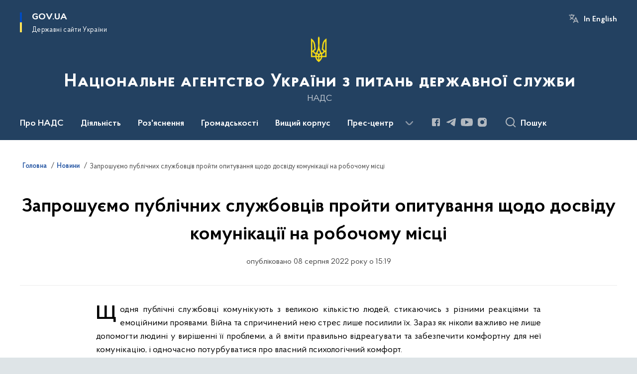

--- FILE ---
content_type: text/html; charset=UTF-8
request_url: https://nads.gov.ua/news/zaproshuiemo-publichnykh-sluzhbovtsiv-proity-opytuvannia-shchodo-dosvidu-komunikatsii-na-robochomu-mistsi
body_size: 282146
content:

<!DOCTYPE html>
<html lang="uk">

<head>
    <link rel="canonical" href="https://nads.gov.ua/news/zaproshuiemo-publichnykh-sluzhbovtsiv-proity-opytuvannia-shchodo-dosvidu-komunikatsii-na-robochomu-mistsi"/ nonce="pIjc4hPbj9Tiwcef1kxcHJlQVjuJOIQN">
    <meta charset="utf-8">
    <title>Запрошуємо публічних службовців   пройти опитування щодо досвіду комунікації   на робочому місці | Національне агентство України з питань державної служби </title>
    <!--meta info-->
    <meta name="viewport" content="width=device-width, initial-scale=1, shrink-to-fit=no, user-scalable=yes, maximum-scale=2.0">
    <meta name="author" content="Kitsoft">
    <meta name="description" content="Щодня публічні службовці комунікують з великою кількістю людей, стикаючись з різними реакціями та емоційними проявами">
    <meta name="title" content="Запрошуємо публічних службовців   пройти опитування щодо досвіду комунікації   на робочому місці">
    <meta name="keywords" content=""/>
    <!-- meta info-->
    
<meta property="og:url" content="https://nads.gov.ua/news/zaproshuiemo-publichnykh-sluzhbovtsiv-proity-opytuvannia-shchodo-dosvidu-komunikatsii-na-robochomu-mistsi"/>
<meta property="og:title" content="Національне агентство України з питань державної служби - Запрошуємо публічних службовців   пройти опитування щодо досвіду комунікації   на робочому місці"/>
<meta property="og:description" content="Щодня публічні службовці комунікують з великою кількістю людей, стикаючись з різними реакціями та емоційними проявами"/>
<meta property="og:image" content="https://nads.gov.ua/storage/app/uploads/public/62f/0ff/e71/62f0ffe71549c985069098.jpg">

<meta property="og:image:width" content="520" />
<meta property="og:image:height" content="315" />    <meta name="msapplication-TileColor" content="#ffffff">
<meta name="msapplication-TileImage" content="https://nads.gov.ua/themes/odv/assets/images/favicon/ms-icon-144x144.png">
<meta name="theme-color" content="#ffffff">

<link rel="apple-touch-icon" sizes="57x57" href="https://nads.gov.ua/themes/odv/assets/images/favicon/apple-icon-57x57.png"/ nonce="pIjc4hPbj9Tiwcef1kxcHJlQVjuJOIQN">
<link rel="apple-touch-icon" sizes="60x60" href="https://nads.gov.ua/themes/odv/assets/images/favicon/apple-icon-60x60.png"/ nonce="pIjc4hPbj9Tiwcef1kxcHJlQVjuJOIQN">
<link rel="apple-touch-icon" sizes="72x72" href="https://nads.gov.ua/themes/odv/assets/images/favicon/apple-icon-72x72.png"/ nonce="pIjc4hPbj9Tiwcef1kxcHJlQVjuJOIQN">
<link rel="apple-touch-icon" sizes="76x76" href="https://nads.gov.ua/themes/odv/assets/images/favicon/apple-icon-76x76.png"/ nonce="pIjc4hPbj9Tiwcef1kxcHJlQVjuJOIQN">
<link rel="apple-touch-icon" sizes="114x114" href="https://nads.gov.ua/themes/odv/assets/images/favicon/apple-icon-114x114.png"/ nonce="pIjc4hPbj9Tiwcef1kxcHJlQVjuJOIQN">
<link rel="apple-touch-icon" sizes="120x120" href="https://nads.gov.ua/themes/odv/assets/images/favicon/apple-icon-120x120.png"/ nonce="pIjc4hPbj9Tiwcef1kxcHJlQVjuJOIQN">
<link rel="apple-touch-icon" sizes="144x144" href="https://nads.gov.ua/themes/odv/assets/images/favicon/apple-icon-144x144.png"/ nonce="pIjc4hPbj9Tiwcef1kxcHJlQVjuJOIQN">
<link rel="apple-touch-icon" sizes="152x152" href="https://nads.gov.ua/themes/odv/assets/images/favicon/apple-icon-152x152.png"/ nonce="pIjc4hPbj9Tiwcef1kxcHJlQVjuJOIQN">
<link rel="apple-touch-icon" sizes="180x180" href="https://nads.gov.ua/themes/odv/assets/images/favicon/apple-icon-180x180.png"/ nonce="pIjc4hPbj9Tiwcef1kxcHJlQVjuJOIQN">
<link rel="icon" type="image/png" sizes="192x192" href="https://nads.gov.ua/themes/odv/assets/images/favicon/android-icon-192x192.png"/ nonce="pIjc4hPbj9Tiwcef1kxcHJlQVjuJOIQN">
<link rel="icon" type="image/png" sizes="144x144" href="https://nads.gov.ua/themes/odv/assets/images/favicon/android-icon-144x144.png"/ nonce="pIjc4hPbj9Tiwcef1kxcHJlQVjuJOIQN">
<link rel="icon" type="image/png" sizes="96x96" href="https://nads.gov.ua/themes/odv/assets/images/favicon/android-icon-96x96.png"/ nonce="pIjc4hPbj9Tiwcef1kxcHJlQVjuJOIQN">
<link rel="icon" type="image/png" sizes="72x72" href="https://nads.gov.ua/themes/odv/assets/images/favicon/android-icon-72x72.png"/ nonce="pIjc4hPbj9Tiwcef1kxcHJlQVjuJOIQN">
<link rel="icon" type="image/png" sizes="48x48" href="https://nads.gov.ua/themes/odv/assets/images/favicon/android-icon-48x48.png"/ nonce="pIjc4hPbj9Tiwcef1kxcHJlQVjuJOIQN">
<link rel="icon" type="image/png" sizes="36x36" href="https://nads.gov.ua/themes/odv/assets/images/favicon/android-icon-36x36.png"/ nonce="pIjc4hPbj9Tiwcef1kxcHJlQVjuJOIQN">
<link rel="icon" type="image/png" sizes="32x32" href="https://nads.gov.ua/themes/odv/assets/images/favicon/favicon-32x32.png"/ nonce="pIjc4hPbj9Tiwcef1kxcHJlQVjuJOIQN">
<link rel="icon" type="image/png" sizes="96x96" href="https://nads.gov.ua/themes/odv/assets/images/favicon/favicon-96x96.png"/ nonce="pIjc4hPbj9Tiwcef1kxcHJlQVjuJOIQN">
<link rel="icon" type="image/png" sizes="16x16" href="https://nads.gov.ua/themes/odv/assets/images/favicon/favicon-16x16.png"/ nonce="pIjc4hPbj9Tiwcef1kxcHJlQVjuJOIQN">
<link rel="manifest" href="https://nads.gov.ua/themes/odv/assets/images/favicon/manifest.json"/ nonce="pIjc4hPbj9Tiwcef1kxcHJlQVjuJOIQN">
        <link rel="stylesheet" type="text/css"
          href="https://cdnjs.cloudflare.com/ajax/libs/material-design-iconic-font/2.2.0/css/material-design-iconic-font.min.css"/ nonce="pIjc4hPbj9Tiwcef1kxcHJlQVjuJOIQN">
    <link rel="stylesheet" type="text/css" href="https://nads.gov.ua/combine/a87a0b4c319ad2c5116acf7479fdfedd-1766565248"/ nonce="pIjc4hPbj9Tiwcef1kxcHJlQVjuJOIQN">

        		<!-- Global site tag (gtag.js) - Google Analytics -->
		<script async src="https://www.googletagmanager.com/gtag/js?id=UA-154159421-1" nonce="pIjc4hPbj9Tiwcef1kxcHJlQVjuJOIQN"></script>
		<script nonce="pIjc4hPbj9Tiwcef1kxcHJlQVjuJOIQN">
            window.dataLayer = window.dataLayer || [];
            function gtag(){dataLayer.push(arguments);}
                            gtag('set', 'linker', {
                    'domains': ['mac.gov.ua','oda.carpathia.gov.ua','khoda.gov.ua','nkrzi.gov.ua','mova-ombudsman.gov.ua','rrda.rv.gov.ua','varash.rv.gov.ua','www.rv.gov.ua','site.kharkivoda.gov.ua','new.mepr.gov.ua','dpss.gov.ua','sies.gov.ua','dp.dpss.gov.ua','new.cip.gov.ua','mova.gov.ua','bukoda.gov.ua','www.if.gov.ua','forest.gov.ua','nssu.gov.ua','kremenets.te.gov.ua','diam.gov.ua','esbu.gov.ua','tchortkiv.te.gov.ua','dubnorda.rv.gov.ua','mms.gov.ua','knt-test2022.sm.gov.ua','oht-test2022.sm.gov.ua','rmn-test2022.sm.gov.ua','sumy-test2022.sm.gov.ua','nads.gov.ua','ternopil.te.gov.ua','oda.te.gov.ua','mspu.gov.ua','shst-test2022.sm.gov.ua','test2022.sm.gov.ua','vmva.rv.gov.ua','dsusd.gov.ua','comin.gov.ua','dpss-te.gov.ua',]
                });
                        gtag('js', new Date());
            gtag('config', 'UA-154159421-1', {
				cookie_flags: 'max-age=7200;secure;samesite=none'
			});
		</script>
    
    <script nonce="pIjc4hPbj9Tiwcef1kxcHJlQVjuJOIQN">
window.multiLang = {
    allPages: {
        postsName: `Новини`,
        eventsName: `Події`,
        mediagalleriesName: `Медіагалереї`,
        meetingsText: `Засідання`,
        servicesText: `Послуги`,
        pagesText: `Сторінки`,
        moreByThemeText: `Більше за темою`,
        foundResultText: `Знайдено`,
        notFoundText: `Нічого не знайдено`,
        notFoundTextVehicles: `Не знайдено жодного транспортного засобу, спробуйте ще раз або перевірте правильність введених даних`,
        notFoundTextTerrorists: `Не знайдено жодного терориста, спробуйте ще раз або перевірте правильність введених даних`,
        notFoundTextDisappeared: `Не знайдено жодного зниклого громадянина, спробуйте ще раз або перевірте правильність введених даних`,
        notFoundTextDisappearedOOS: `Не знайдено жодної зниклої особи, спробуйте ще раз або перевірте правильність введених даних`,
        loadMoreText: `Завантажуємо ще`,
        loadMoreHintText: `Прокрутіть, щоб завантажити ще`,
        exeptionText: `Щось пішло не так`,
        shortRequest: `Закороткий пошуковий запит`,
        periodText: `За період`,
        authorNameText: `Автор`,
        docName: `від`,
        chosenCategoryText: `Розпорядження`,
        requestSearchText: `Ви шукали`,
        changeVisionText: `Налаштування доступності`,
        changeVisionNormalText: `Стандартна версія`,
        chooseDateText: `Виберіть дату`,
        validateFormFile: `Прикріпіть файл`,
        yearText: `року`,
        chosenNothingWasFound: `За вашим пошуковим запитом нічого не знайдено: `,
        noNewEvents: `Поки що, запланованих подій на майбутнє більше немає`,
        noNewEventsDescription: `Завітайте пізніше, можливо, наші менеджери як раз працюють над додаванням нових подій.`,
        eventsAreCompleted: `Події завершено`,
        singleEventAreCompleted: `завершено`,
        choicesLoading: `Завантажуємо...`,
        choicesNoResults: `Нічого не знайдено`,
        choicesNoChoices: `Вибору немає`,
        noSiteKeyForReCaptcha: `Відсутній параметр для reCaptcha, відправка форми неможлива`,
        noContent: `Інформація відсутня`,
        totalItemsText: `Всього`,
        downloadFile: `Завантажити`,
        viewFile: `Переглянути`,
        verifSingleElText: `перевірка`,
        verifTwoElText: `перевірки`,
        verifManyText: `перевірок`,
        document: `Документ`,
        hoursAgo: `година тому|години тому|годин тому`,
        documentsText: `документ|документи|документів`,
        documentNum: `Реєстраційний номер`,
        documentDate: `Дата створення, надходження документа`,
        docType: `Назва, вид документа`,
        documentName: `Джерело інформації (автор, відповідальний підрозділ)`,
        documentExcerpt: `Галузь, ключові слова`,
        zoomInText: `Збільшити масштаб`,
        zoomOutText: `Зменшити масштаб`,
        fullscreenText: `Повний екран`,
        mapText: `Інтерактивна мапа`,
        loadingText: `Завантажуємо...`,
        noChoicesText: `Вибору немає`,
        downloadOriginalImage: `Завантажити оригінальне зображення`,
        closeEsc: `Закрити (ESC)`,
        slideTitle: `Слайд`,
        slideFrom: `з`
    },
    search: {
        personsText: `Персони`,
        newsText: `Новини`,
        actsText: `НПА`,
        eventsText: `Анонси`,
        pagesText: `Сторінки`,
        mediagalleriesText: `Медіагалереї`,
        ariaMaterialTypeFilter: `Відфільтрувати за типом матеріалу`,
        materials: `матеріал|матеріали|матеріалів`,
        materialNotFound: `За вашим запитом не знайдено матеріалів`,
        materialFounded: `За вашим запитом знайдено`,
        materialsText: `матеріалів`,
        leftSidebarText: `За типом матеріалу`,
        requestPeriodTextFrom: `з`,
        requestPeriodTextTo: ` по`,
        requestFoundedText: `Знайдено`,
        requestTypeDoc: `документи`,
        itemsAmountString_1: `матеріал`,
        itemsAmountString_2: `матеріала`,
        bySearchKey: `за запитом`,
        searchMessage: `Заповніть поле ( мінімум 3 символи )`,
    },
    coordination: {
        notFoundText: "Нічого не знайдено",
        exeptionText: "Щось пішло не так",
        allEvents: "Події за весь період",
    },
    timeLine: {
        allTypesname: `Усі типи`,
        projectsName: `Проекти`,
        actsName: `Документи`,
        pagesName: `Сторінка`,
        eventComplete: `Подія завершена`,
        firstPeriodLoadInterval: `З - по`,
        toTest: `До`,
        fromTest: `Дата з`,
        todayText: `Сьогодні`,
        weekText: `За останній тиждень`,
        monthText: `За останній місяць`,
        errMsgDay: `День початку має бути меншим`,
        errMsgMounth: `Місяць початку має бути меншим`,
        errMsgYear: `Рік початку має бути меншим`,
    },
    all: {
        changeVisionText: "Людям із порушенням зору",
        changeVisionNormalText: "Стандартна версія"
    }
}
// console.log(window.multiLang);

</script>
</head>
<body>
    <a href="#mainContent" tabindex="0" class="link-skip">
        Перейти до основного вмісту
        <span class="link-skip-icon" aria-hidden="true"></span>
    </a>
    
    <div class="wrapper">
        <!-- Header -->
        <header class="header" id="layout-header">
            
<!-- Nav -->
<div class="header-bg">
    <div class="row justify-content-between">

        <div class="d-block d-lg-none navbar-fixed-top" data-spy="affix" data-offset-top="157">
            <div class="menu-for-small-devices d-block d-lg-none" id="menuSm">
                <div class="header-top">
                    <button class="header-menu-close closeMenuSm" aria-label="Закрити меню навігації"></button>
                    <div class="ml-auto">
                                                <button class="multi-language"
                onclick="$(this).request('onSwitchLocale', {data: {locale: 'en', url: '/'}}); return false;">In English</button>
                        </div>
                </div>
                <div class="menu-sm-wrap-for-scroll">
                    <div class="menu-container">
                        <nav class="menu" aria-label="Головне меню">
                        <a href="javascript:void(0);"
           class="js-menu-link showSubmenu"
            role="button" aria-haspopup="true" aria-expanded="false"         >
            Про НАДС
        </a>
        <div class="submenu">
            <div id="submenu-1">
                <div class="header-top d-flex d-lg-none">
                    <div class="title backMenu" role="button" tabindex="0" aria-label="Закрити підменю">
                        Про НАДС
                    </div>
                    <div class="header-menu-close closeMenuSm" role="button" tabindex="0" aria-label="Закрити меню навігації"></div>
                </div>
                <div class="submenu-container d-block d-lg-none">
                                                                                <a href="/misiya-nads"
                       class="submenu_child d-block"
                       >
                    Місія і стратегія
                    </a>
                                                                                                                        <a href="/plani-ta-zviti"
                       class="submenu_child d-block"
                       >
                    Плани та звіти
                    </a>
                                                                                                                        <a href="/dobrochestnist-ta-zapobigannya-korupciyi"
                       class="submenu_child d-block"
                       >
                    Доброчесність та запобігання корупції
                    </a>
                                                                                                                        <a href="/persons"
                       class="submenu_child d-block"
                       >
                    Керівництво
                    </a>
                                                                                                                        <a href="/kolegiya"
                       class="submenu_child d-block"
                       >
                    Колегія
                    </a>
                                                                                                                        <a href="/diyalnist/ochishchennya-vladi"
                       class="submenu_child d-block"
                       >
                    Очищення влади
                    </a>
                                                                                                                        <a href="/struktura"
                       class="submenu_child d-block"
                       >
                    Структура
                    </a>
                                                                                                                        <a href="/publichni-finansi"
                       class="submenu_child d-block"
                       >
                    Публічні фінанси
                    </a>
                                                                                                                        <a href="/vakansiyi-v-nads"
                       class="submenu_child d-block"
                       >
                    Кар&#039;єра в НАДС
                    </a>
                                                                                                                        <a href="/mizhregionalni-upravlinnya-nacionalnogo-agentstva-ukrayini-z-pitan-derzhavnoyi-sluzhbi"
                       class="submenu_child d-block"
                       >
                    Територіальні органи
                    </a>
                                                                                                                        <a href="/vnutrishnij-audit"
                       class="submenu_child d-block"
                       >
                    Внутрішній аудит
                    </a>
                                                                                                                        <a href="/kontakti"
                       class="submenu_child d-block"
                       >
                    Контакти
                    </a>
                                                                                                                        <a href="/virtualnij-muzej-nads"
                       class="submenu_child d-block"
                       >
                    Віртуальний музей НАДС
                    </a>
                                                                                                                        <a href="/radnyk-z-pytan-molodi-holovy-nads"
                       class="submenu_child d-block"
                       >
                    Радник з питань молоді Голови НАДС
                    </a>
                                                                            </div>
            </div>
            <div class="row d-none d-lg-flex">
                                <div class="col-md-4">
                                                            <a href="/misiya-nads"
                       class="submenu_child d-block"
                       >
                    Місія і стратегія
                    </a>
                                                        </div>
                                <div class="col-md-4">
                                                            <a href="/plani-ta-zviti"
                       class="submenu_child d-block"
                       >
                    Плани та звіти
                    </a>
                                                        </div>
                                <div class="col-md-4">
                                                            <a href="/dobrochestnist-ta-zapobigannya-korupciyi"
                       class="submenu_child d-block"
                       >
                    Доброчесність та запобігання корупції
                    </a>
                                                        </div>
                                <div class="col-md-4">
                                                            <a href="/persons"
                       class="submenu_child d-block"
                       >
                    Керівництво
                    </a>
                                                        </div>
                                <div class="col-md-4">
                                                            <a href="/kolegiya"
                       class="submenu_child d-block"
                       >
                    Колегія
                    </a>
                                                        </div>
                                <div class="col-md-4">
                                                            <a href="/diyalnist/ochishchennya-vladi"
                       class="submenu_child d-block"
                       >
                    Очищення влади
                    </a>
                                                        </div>
                                <div class="col-md-4">
                                                            <a href="/struktura"
                       class="submenu_child d-block"
                       >
                    Структура
                    </a>
                                                        </div>
                                <div class="col-md-4">
                                                            <a href="/publichni-finansi"
                       class="submenu_child d-block"
                       >
                    Публічні фінанси
                    </a>
                                                        </div>
                                <div class="col-md-4">
                                                            <a href="/vakansiyi-v-nads"
                       class="submenu_child d-block"
                       >
                    Кар&#039;єра в НАДС
                    </a>
                                                        </div>
                                <div class="col-md-4">
                                                            <a href="/mizhregionalni-upravlinnya-nacionalnogo-agentstva-ukrayini-z-pitan-derzhavnoyi-sluzhbi"
                       class="submenu_child d-block"
                       >
                    Територіальні органи
                    </a>
                                                        </div>
                                <div class="col-md-4">
                                                            <a href="/vnutrishnij-audit"
                       class="submenu_child d-block"
                       >
                    Внутрішній аудит
                    </a>
                                                        </div>
                                <div class="col-md-4">
                                                            <a href="/kontakti"
                       class="submenu_child d-block"
                       >
                    Контакти
                    </a>
                                                        </div>
                                <div class="col-md-4">
                                                            <a href="/virtualnij-muzej-nads"
                       class="submenu_child d-block"
                       >
                    Віртуальний музей НАДС
                    </a>
                                                        </div>
                                <div class="col-md-4">
                                                            <a href="/radnyk-z-pytan-molodi-holovy-nads"
                       class="submenu_child d-block"
                       >
                    Радник з питань молоді Голови НАДС
                    </a>
                                                        </div>
                            </div>
        </div>
                                <a href="javascript:void(0);"
           class="js-menu-link showSubmenu"
            role="button" aria-haspopup="true" aria-expanded="false"         >
            Діяльність
        </a>
        <div class="submenu">
            <div id="submenu-2">
                <div class="header-top d-flex d-lg-none">
                    <div class="title backMenu" role="button" tabindex="0" aria-label="Закрити підменю">
                        Діяльність
                    </div>
                    <div class="header-menu-close closeMenuSm" role="button" tabindex="0" aria-label="Закрити меню навігації"></div>
                </div>
                <div class="submenu-container d-block d-lg-none">
                                                                                <a href="/diyalnist/reforma-derzhavnoyi-sluzhbi"
                       class="submenu_child d-block"
                       >
                    Реформа державної служби
                    </a>
                                                                                                                        <a href="/diyalnist/upravlinnya-personalom-na-derzhavnij-sluzhbi"
                       class="submenu_child d-block"
                       >
                    Управління персоналом на державній службі
                    </a>
                                                                                                                        <a href="/diyalnist/sluzhba-v-organah-miscevogo-samovryaduvannya"
                       class="submenu_child d-block"
                       >
                    Служба в органах місцевого самоврядування
                    </a>
                                                                                                                        <a href="/oplata-praci-derzhavnih-sluzhbovciv"
                       class="submenu_child d-block"
                       >
                    Оплата праці державних службовців
                    </a>
                                                                                                                        <a href="/diyalnist/profesijne-navchannya"
                       class="submenu_child d-block"
                       >
                    Професійне навчання
                    </a>
                                                                                                                        <a href="/diyalnist/kilkisnij-sklad-derzhavnih-sluzhbovciv"
                       class="submenu_child d-block"
                       >
                    Кількісний склад державних службовців
                    </a>
                                                                                                                        <a href="/diyalnist/mizhnarodna-spivpracya"
                       class="submenu_child d-block"
                       >
                    Міжнародна співпраця
                    </a>
                                                                                                                        <a href="/diyalnist/publichni-zakupivli"
                       class="submenu_child d-block"
                       >
                    Публічні закупівлі
                    </a>
                                                                                                                        <a href="/diyalnist/kontrolna-diyalnist"
                       class="submenu_child d-block"
                       >
                    Контрольна діяльність
                    </a>
                                                                                                                        <a href="https://center.gov.ua/"
                       class="submenu_child d-block"
                       >
                    Центр адаптації державної служби до стандартів ЄС
                    </a>
                                                                                                                        <a href="https://hs.gov.ua/"
                       class="submenu_child d-block"
                       >
                    Вища школа публічного управління
                    </a>
                                                                            </div>
            </div>
            <div class="row d-none d-lg-flex">
                                <div class="col-md-4">
                                                            <a href="/diyalnist/reforma-derzhavnoyi-sluzhbi"
                       class="submenu_child d-block"
                       >
                    Реформа державної служби
                    </a>
                                                        </div>
                                <div class="col-md-4">
                                                            <a href="/diyalnist/upravlinnya-personalom-na-derzhavnij-sluzhbi"
                       class="submenu_child d-block"
                       >
                    Управління персоналом на державній службі
                    </a>
                                                        </div>
                                <div class="col-md-4">
                                                            <a href="/diyalnist/sluzhba-v-organah-miscevogo-samovryaduvannya"
                       class="submenu_child d-block"
                       >
                    Служба в органах місцевого самоврядування
                    </a>
                                                        </div>
                                <div class="col-md-4">
                                                            <a href="/oplata-praci-derzhavnih-sluzhbovciv"
                       class="submenu_child d-block"
                       >
                    Оплата праці державних службовців
                    </a>
                                                        </div>
                                <div class="col-md-4">
                                                            <a href="/diyalnist/profesijne-navchannya"
                       class="submenu_child d-block"
                       >
                    Професійне навчання
                    </a>
                                                        </div>
                                <div class="col-md-4">
                                                            <a href="/diyalnist/kilkisnij-sklad-derzhavnih-sluzhbovciv"
                       class="submenu_child d-block"
                       >
                    Кількісний склад державних службовців
                    </a>
                                                        </div>
                                <div class="col-md-4">
                                                            <a href="/diyalnist/mizhnarodna-spivpracya"
                       class="submenu_child d-block"
                       >
                    Міжнародна співпраця
                    </a>
                                                        </div>
                                <div class="col-md-4">
                                                            <a href="/diyalnist/publichni-zakupivli"
                       class="submenu_child d-block"
                       >
                    Публічні закупівлі
                    </a>
                                                        </div>
                                <div class="col-md-4">
                                                            <a href="/diyalnist/kontrolna-diyalnist"
                       class="submenu_child d-block"
                       >
                    Контрольна діяльність
                    </a>
                                                        </div>
                                <div class="col-md-4">
                                                            <a href="https://center.gov.ua/"
                       class="submenu_child d-block"
                       >
                    Центр адаптації державної служби до стандартів ЄС
                    </a>
                                                        </div>
                                <div class="col-md-4">
                                                            <a href="https://hs.gov.ua/"
                       class="submenu_child d-block"
                       >
                    Вища школа публічного управління
                    </a>
                                                        </div>
                            </div>
        </div>
                                <a href="javascript:void(0);"
           class="js-menu-link showSubmenu"
            role="button" aria-haspopup="true" aria-expanded="false"         >
            Роз&#039;яснення
        </a>
        <div class="submenu">
            <div id="submenu-3">
                <div class="header-top d-flex d-lg-none">
                    <div class="title backMenu" role="button" tabindex="0" aria-label="Закрити підменю">
                        Роз&#039;яснення
                    </div>
                    <div class="header-menu-close closeMenuSm" role="button" tabindex="0" aria-label="Закрити меню навігації"></div>
                </div>
                <div class="submenu-container d-block d-lg-none">
                                                                                <a href="/sluzhbovcyam/rozyasnennya"
                       class="submenu_child d-block"
                       >
                    Роз’яснення
                    </a>
                                                                                                                                                            </div>
            </div>
            <div class="row d-none d-lg-flex">
                                <div class="col-md-4">
                                                            <a href="/sluzhbovcyam/rozyasnennya"
                       class="submenu_child d-block"
                       >
                    Роз’яснення
                    </a>
                                                        </div>
                                <div class="col-md-4">
                                    </div>
                                <div class="col-md-4">
                                    </div>
                            </div>
        </div>
                                <a href="javascript:void(0);"
           class="js-menu-link showSubmenu"
            role="button" aria-haspopup="true" aria-expanded="false"         >
            Громадськості
        </a>
        <div class="submenu">
            <div id="submenu-4">
                <div class="header-top d-flex d-lg-none">
                    <div class="title backMenu" role="button" tabindex="0" aria-label="Закрити підменю">
                        Громадськості
                    </div>
                    <div class="header-menu-close closeMenuSm" role="button" tabindex="0" aria-label="Закрити меню навігації"></div>
                </div>
                <div class="submenu-container d-block d-lg-none">
                                                                                <a href="/zvernennya-gromadyan"
                       class="submenu_child d-block"
                       >
                    Звернення та прийом громадян
                    </a>
                                                                                                                        <a href="/gromadska-rada"
                       class="submenu_child d-block"
                       >
                    Громадська рада
                    </a>
                                                                                                                        <a href="/konsultaciyi-z-gromadskistyu"
                       class="submenu_child d-block"
                       >
                    Консультації з громадськістю
                    </a>
                                                                                                                        <a href="/gromadska-ekspertiza"
                       class="submenu_child d-block"
                       >
                    Громадська експертиза
                    </a>
                                                                                                                        <a href="/dostup-do-publichnoyi-informaciyi"
                       class="submenu_child d-block"
                       >
                    Доступ до публічної інформації
                    </a>
                                                                                                                        <a href="/nads-u-mezhah-povnovazhen-rozglyanulo"
                       class="submenu_child d-block"
                       >
                    Механізми та процедури залучення громадськості до прийняття рішень
                    </a>
                                                                                                                        <a href="/korotko-pro-derzhavnu-sluzhbu-ta-sluzhbu-v-orhanakh-mistsevoho-samovriaduvannia"
                       class="submenu_child d-block"
                       >
                    Коротко про державну службу та службу в органах місцевого самоврядування
                    </a>
                                                                                                                        <a href="/proiekt-nads-u-ramkakh-planu-zakhodiv-z-realizatsii-natsionalnoi-stratehii-bezbar-iernosti-na-2025-2026-roky"
                       class="submenu_child d-block"
                       >
                    Флагманський проєкт НАДС у рамках Плану заходів з реалізації Національної стратегії безбар’єрності на 2025-2026 роки
                    </a>
                                                                            </div>
            </div>
            <div class="row d-none d-lg-flex">
                                <div class="col-md-4">
                                                            <a href="/zvernennya-gromadyan"
                       class="submenu_child d-block"
                       >
                    Звернення та прийом громадян
                    </a>
                                                        </div>
                                <div class="col-md-4">
                                                            <a href="/gromadska-rada"
                       class="submenu_child d-block"
                       >
                    Громадська рада
                    </a>
                                                        </div>
                                <div class="col-md-4">
                                                            <a href="/konsultaciyi-z-gromadskistyu"
                       class="submenu_child d-block"
                       >
                    Консультації з громадськістю
                    </a>
                                                        </div>
                                <div class="col-md-4">
                                                            <a href="/gromadska-ekspertiza"
                       class="submenu_child d-block"
                       >
                    Громадська експертиза
                    </a>
                                                        </div>
                                <div class="col-md-4">
                                                            <a href="/dostup-do-publichnoyi-informaciyi"
                       class="submenu_child d-block"
                       >
                    Доступ до публічної інформації
                    </a>
                                                        </div>
                                <div class="col-md-4">
                                                            <a href="/nads-u-mezhah-povnovazhen-rozglyanulo"
                       class="submenu_child d-block"
                       >
                    Механізми та процедури залучення громадськості до прийняття рішень
                    </a>
                                                        </div>
                                <div class="col-md-4">
                                                            <a href="/korotko-pro-derzhavnu-sluzhbu-ta-sluzhbu-v-orhanakh-mistsevoho-samovriaduvannia"
                       class="submenu_child d-block"
                       >
                    Коротко про державну службу та службу в органах місцевого самоврядування
                    </a>
                                                        </div>
                                <div class="col-md-4">
                                                            <a href="/proiekt-nads-u-ramkakh-planu-zakhodiv-z-realizatsii-natsionalnoi-stratehii-bezbar-iernosti-na-2025-2026-roky"
                       class="submenu_child d-block"
                       >
                    Флагманський проєкт НАДС у рамках Плану заходів з реалізації Національної стратегії безбар’єрності на 2025-2026 роки
                    </a>
                                                        </div>
                            </div>
        </div>
                                <a href="javascript:void(0);"
           class="js-menu-link showSubmenu"
            role="button" aria-haspopup="true" aria-expanded="false"         >
            Вищий корпус
        </a>
        <div class="submenu">
            <div id="submenu-5">
                <div class="header-top d-flex d-lg-none">
                    <div class="title backMenu" role="button" tabindex="0" aria-label="Закрити підменю">
                        Вищий корпус
                    </div>
                    <div class="header-menu-close closeMenuSm" role="button" tabindex="0" aria-label="Закрити меню навігації"></div>
                </div>
                <div class="submenu-container d-block d-lg-none">
                                                                                <a href="/vishchij-korpus-derzhavnoyi-sluzhbi/komisiya-z-pitan-vishchogo-korpusu-derzhavnoyi-sluzhbi"
                       class="submenu_child d-block"
                       >
                    Комісія з питань вищого корпусу державної служби
                    </a>
                                                                                                                        <a href="/vishchij-korpus-derzhavnoyi-sluzhbi/informaciya-pro-konkursi"
                       class="submenu_child d-block"
                       >
                    Інформація про конкурси
                    </a>
                                                                                                                        <a href="/vishchij-korpus-derzhavnoyi-sluzhbi/perelik-ta-zrazki-dokumentiv"
                       class="submenu_child d-block"
                       >
                    Перелік та зразки документів
                    </a>
                                                                                                                        <a href="/vishchij-korpus-derzhavnoyi-sluzhbi/testuvannya"
                       class="submenu_child d-block"
                       >
                    Тестування
                    </a>
                                                                                                                        <a href="/vishchij-korpus-derzhavnoyi-sluzhbi/onlajn-translyaciya-zasidan-komisiyi"
                       class="submenu_child d-block"
                       >
                    Відеофіксація процедури проведення конкурсу
                    </a>
                                                                            </div>
            </div>
            <div class="row d-none d-lg-flex">
                                <div class="col-md-4">
                                                            <a href="/vishchij-korpus-derzhavnoyi-sluzhbi/komisiya-z-pitan-vishchogo-korpusu-derzhavnoyi-sluzhbi"
                       class="submenu_child d-block"
                       >
                    Комісія з питань вищого корпусу державної служби
                    </a>
                                                        </div>
                                <div class="col-md-4">
                                                            <a href="/vishchij-korpus-derzhavnoyi-sluzhbi/informaciya-pro-konkursi"
                       class="submenu_child d-block"
                       >
                    Інформація про конкурси
                    </a>
                                                        </div>
                                <div class="col-md-4">
                                                            <a href="/vishchij-korpus-derzhavnoyi-sluzhbi/perelik-ta-zrazki-dokumentiv"
                       class="submenu_child d-block"
                       >
                    Перелік та зразки документів
                    </a>
                                                        </div>
                                <div class="col-md-4">
                                                            <a href="/vishchij-korpus-derzhavnoyi-sluzhbi/testuvannya"
                       class="submenu_child d-block"
                       >
                    Тестування
                    </a>
                                                        </div>
                                <div class="col-md-4">
                                                            <a href="/vishchij-korpus-derzhavnoyi-sluzhbi/onlajn-translyaciya-zasidan-komisiyi"
                       class="submenu_child d-block"
                       >
                    Відеофіксація процедури проведення конкурсу
                    </a>
                                                        </div>
                            </div>
        </div>
                                <a href="javascript:void(0);"
           class="js-menu-link showSubmenu"
            role="button" aria-haspopup="true" aria-expanded="false"         >
            Прес-центр
        </a>
        <div class="submenu">
            <div id="submenu-6">
                <div class="header-top d-flex d-lg-none">
                    <div class="title backMenu" role="button" tabindex="0" aria-label="Закрити підменю">
                        Прес-центр
                    </div>
                    <div class="header-menu-close closeMenuSm" role="button" tabindex="0" aria-label="Закрити меню навігації"></div>
                </div>
                <div class="submenu-container d-block d-lg-none">
                                                                                <a href="/timeline?&type=events"
                       class="submenu_child d-block"
                       >
                    Анонси
                    </a>
                                                                                                                        <a href="/blogiintervyu"
                       class="submenu_child d-block"
                       >
                    Блоги/інтерв`ю
                    </a>
                                                                                                                        <a href="/fotovideogalereya"
                       class="submenu_child d-block"
                       >
                    Фото/відеогалерея
                    </a>
                                                                                                                        <a href="/kontakti-dlya-zmi"
                       class="submenu_child d-block"
                       >
                    Контакти
                    </a>
                                                                                                                    </div>
            </div>
            <div class="row d-none d-lg-flex">
                                <div class="col-md-4">
                                                            <a href="/timeline?&type=events"
                       class="submenu_child d-block"
                       >
                    Анонси
                    </a>
                                                        </div>
                                <div class="col-md-4">
                                                            <a href="/blogiintervyu"
                       class="submenu_child d-block"
                       >
                    Блоги/інтерв`ю
                    </a>
                                                        </div>
                                <div class="col-md-4">
                                                            <a href="/fotovideogalereya"
                       class="submenu_child d-block"
                       >
                    Фото/відеогалерея
                    </a>
                                                        </div>
                                <div class="col-md-4">
                                                            <a href="/kontakti-dlya-zmi"
                       class="submenu_child d-block"
                       >
                    Контакти
                    </a>
                                                        </div>
                                <div class="col-md-4">
                                    </div>
                            </div>
        </div>
                                <a href="javascript:void(0);"
           class="js-menu-link showSubmenu"
            role="button" aria-haspopup="true" aria-expanded="false"         >
            Нормативна база
        </a>
        <div class="submenu">
            <div id="submenu-7">
                <div class="header-top d-flex d-lg-none">
                    <div class="title backMenu" role="button" tabindex="0" aria-label="Закрити підменю">
                        Нормативна база
                    </div>
                    <div class="header-menu-close closeMenuSm" role="button" tabindex="0" aria-label="Закрити меню навігації"></div>
                </div>
                <div class="submenu-container d-block d-lg-none">
                                                                                <a href="/npasearch"
                       class="submenu_child d-block"
                       >
                    НПА
                    </a>
                                                                                                                        <a href="/npasearch"
                       class="submenu_child d-block"
                       >
                    Роз’яснення
                    </a>
                                                                            </div>
            </div>
            <div class="row d-none d-lg-flex">
                                <div class="col-md-4">
                                                            <a href="/npasearch"
                       class="submenu_child d-block"
                       >
                    НПА
                    </a>
                                                        </div>
                                <div class="col-md-4">
                                                            <a href="/npasearch"
                       class="submenu_child d-block"
                       >
                    Роз’яснення
                    </a>
                                                        </div>
                            </div>
        </div>
                </nav>                    </div>

                    <div class="header-services">
                                                
                        <div class="header-services-item">
                            
    <div class="socials" aria-label="Соціальні мережі">
                                                                        <a href="https://www.facebook.com/nads.gov.ua"
               target="_blank"
               aria-label="Сторінка у Facebook (відкриває нове вікно)"
               rel="nofollow noopener noreferrer"
               class="socials-link socials-link-facebook-square">
            </a>
                                                                        <a href="https://t.me/NADS_Ukr "
               target="_blank"
               aria-label="Сторінка у Telegram (відкриває нове вікно)"
               rel="nofollow noopener noreferrer"
               class="socials-link socials-link-telegram">
            </a>
                                                                        <a href="https://www.youtube.com/channel/UCosDsJelzAlKZhGLEIRhdcw"
               target="_blank"
               aria-label="Сторінка у Youtube (відкриває нове вікно)"
               rel="nofollow noopener noreferrer"
               class="socials-link socials-link-youtube-play">
            </a>
                                                                        <a href="https://www.instagram.com/naucs/"
               target="_blank"
               aria-label="Сторінка у Instagram (відкриває нове вікно)"
               rel="nofollow noopener noreferrer"
               class="socials-link socials-link-instagram">
            </a>
            </div>
                        </div>
                        <div class="header-services-item">
                            
                        </div>
                        <div class="mt-5">
                            <button class="main-logo"
                                    data-bs-toggle="modal"
                                    data-bs-target="#govModal"
                                    aria-haspopup="true"
                                    aria-expanded="false">
                                <span class="icon"></span>
                                <span class="main-logo_text">
                                <span>gov.ua</span>
                                    <span class="light">Державні сайти України</span>
                                </span>
                            </button>
                        </div>
                    </div>
                </div>
            </div>
            <div class="header-top">
                <button class="header-menu-icon" id="shomMenuSm" aria-label="Показати меню навігації">
                    <span class="visually-hidden">Меню</span>
                </button>
                <button class="header-search-btn js-search-toggle" aria-haspopup="true" aria-expanded="false">
                    Пошук
                </button>
            </div>
        </div>
        <div class="col-md-3 d-none d-lg-block">
            <button class="main-logo"
                    data-bs-toggle="modal"
                    data-bs-target="#govModal"
                    aria-haspopup="true">
                <span class="icon"></span>
                <span class="main-logo_text">
                    <span>GOV.UA</span>
                    <span class="light">Державні сайти України</span>
                </span>
            </button>
        </div>
        <div class="col-md-3 d-none d-lg-flex">
            <div class="ml-auto d-flex flex-column align-items-end" role="navigation" aria-label="Налаштування мови та доступності">

                
                                        <button class="multi-language"
                onclick="$(this).request('onSwitchLocale', {data: {locale: 'en', url: '/'}}); return false;">In English</button>
    
                            </div>
        </div>
        <div class="col-md-12 text-center">
            <a href="/" class="main-title" aria-label="На головну сторінку">
                <div class="icon"
                                          style="background-image: url('https://nads.gov.ua/storage/app/sites/5/gerb.png')"
                     >
                </div>
                                    <div class="main-title-text">Національне агентство України з питань державної служби</div>
                                <div class="light">
                    НАДС
                </div>
            </a>
        </div>
        <div class="col-md-12">

            <div class="menu-container mt-2">

                <div class="d-none d-lg-block">
                    <div id="menuDesktop" class="menu-desktop row">
                        <div class="menu-desktop-wrap">
                                    <nav class="menu" aria-label="Головне меню">
                        <a href="javascript:void(0);"
           class="js-menu-link showSubmenu"
            role="button" aria-haspopup="true" aria-expanded="false"         >
            Про НАДС
        </a>
        <div class="submenu">
            <div id="submenu-1">
                <div class="header-top d-flex d-lg-none">
                    <div class="title backMenu" role="button" tabindex="0" aria-label="Закрити підменю">
                        Про НАДС
                    </div>
                    <div class="header-menu-close closeMenuSm" role="button" tabindex="0" aria-label="Закрити меню навігації"></div>
                </div>
                <div class="submenu-container d-block d-lg-none">
                                                                                <a href="/misiya-nads"
                       class="submenu_child d-block"
                       >
                    Місія і стратегія
                    </a>
                                                                                                                        <a href="/plani-ta-zviti"
                       class="submenu_child d-block"
                       >
                    Плани та звіти
                    </a>
                                                                                                                        <a href="/dobrochestnist-ta-zapobigannya-korupciyi"
                       class="submenu_child d-block"
                       >
                    Доброчесність та запобігання корупції
                    </a>
                                                                                                                        <a href="/persons"
                       class="submenu_child d-block"
                       >
                    Керівництво
                    </a>
                                                                                                                        <a href="/kolegiya"
                       class="submenu_child d-block"
                       >
                    Колегія
                    </a>
                                                                                                                        <a href="/diyalnist/ochishchennya-vladi"
                       class="submenu_child d-block"
                       >
                    Очищення влади
                    </a>
                                                                                                                        <a href="/struktura"
                       class="submenu_child d-block"
                       >
                    Структура
                    </a>
                                                                                                                        <a href="/publichni-finansi"
                       class="submenu_child d-block"
                       >
                    Публічні фінанси
                    </a>
                                                                                                                        <a href="/vakansiyi-v-nads"
                       class="submenu_child d-block"
                       >
                    Кар&#039;єра в НАДС
                    </a>
                                                                                                                        <a href="/mizhregionalni-upravlinnya-nacionalnogo-agentstva-ukrayini-z-pitan-derzhavnoyi-sluzhbi"
                       class="submenu_child d-block"
                       >
                    Територіальні органи
                    </a>
                                                                                                                        <a href="/vnutrishnij-audit"
                       class="submenu_child d-block"
                       >
                    Внутрішній аудит
                    </a>
                                                                                                                        <a href="/kontakti"
                       class="submenu_child d-block"
                       >
                    Контакти
                    </a>
                                                                                                                        <a href="/virtualnij-muzej-nads"
                       class="submenu_child d-block"
                       >
                    Віртуальний музей НАДС
                    </a>
                                                                                                                        <a href="/radnyk-z-pytan-molodi-holovy-nads"
                       class="submenu_child d-block"
                       >
                    Радник з питань молоді Голови НАДС
                    </a>
                                                                            </div>
            </div>
            <div class="row d-none d-lg-flex">
                                <div class="col-md-4">
                                                            <a href="/misiya-nads"
                       class="submenu_child d-block"
                       >
                    Місія і стратегія
                    </a>
                                                        </div>
                                <div class="col-md-4">
                                                            <a href="/plani-ta-zviti"
                       class="submenu_child d-block"
                       >
                    Плани та звіти
                    </a>
                                                        </div>
                                <div class="col-md-4">
                                                            <a href="/dobrochestnist-ta-zapobigannya-korupciyi"
                       class="submenu_child d-block"
                       >
                    Доброчесність та запобігання корупції
                    </a>
                                                        </div>
                                <div class="col-md-4">
                                                            <a href="/persons"
                       class="submenu_child d-block"
                       >
                    Керівництво
                    </a>
                                                        </div>
                                <div class="col-md-4">
                                                            <a href="/kolegiya"
                       class="submenu_child d-block"
                       >
                    Колегія
                    </a>
                                                        </div>
                                <div class="col-md-4">
                                                            <a href="/diyalnist/ochishchennya-vladi"
                       class="submenu_child d-block"
                       >
                    Очищення влади
                    </a>
                                                        </div>
                                <div class="col-md-4">
                                                            <a href="/struktura"
                       class="submenu_child d-block"
                       >
                    Структура
                    </a>
                                                        </div>
                                <div class="col-md-4">
                                                            <a href="/publichni-finansi"
                       class="submenu_child d-block"
                       >
                    Публічні фінанси
                    </a>
                                                        </div>
                                <div class="col-md-4">
                                                            <a href="/vakansiyi-v-nads"
                       class="submenu_child d-block"
                       >
                    Кар&#039;єра в НАДС
                    </a>
                                                        </div>
                                <div class="col-md-4">
                                                            <a href="/mizhregionalni-upravlinnya-nacionalnogo-agentstva-ukrayini-z-pitan-derzhavnoyi-sluzhbi"
                       class="submenu_child d-block"
                       >
                    Територіальні органи
                    </a>
                                                        </div>
                                <div class="col-md-4">
                                                            <a href="/vnutrishnij-audit"
                       class="submenu_child d-block"
                       >
                    Внутрішній аудит
                    </a>
                                                        </div>
                                <div class="col-md-4">
                                                            <a href="/kontakti"
                       class="submenu_child d-block"
                       >
                    Контакти
                    </a>
                                                        </div>
                                <div class="col-md-4">
                                                            <a href="/virtualnij-muzej-nads"
                       class="submenu_child d-block"
                       >
                    Віртуальний музей НАДС
                    </a>
                                                        </div>
                                <div class="col-md-4">
                                                            <a href="/radnyk-z-pytan-molodi-holovy-nads"
                       class="submenu_child d-block"
                       >
                    Радник з питань молоді Голови НАДС
                    </a>
                                                        </div>
                            </div>
        </div>
                                <a href="javascript:void(0);"
           class="js-menu-link showSubmenu"
            role="button" aria-haspopup="true" aria-expanded="false"         >
            Діяльність
        </a>
        <div class="submenu">
            <div id="submenu-2">
                <div class="header-top d-flex d-lg-none">
                    <div class="title backMenu" role="button" tabindex="0" aria-label="Закрити підменю">
                        Діяльність
                    </div>
                    <div class="header-menu-close closeMenuSm" role="button" tabindex="0" aria-label="Закрити меню навігації"></div>
                </div>
                <div class="submenu-container d-block d-lg-none">
                                                                                <a href="/diyalnist/reforma-derzhavnoyi-sluzhbi"
                       class="submenu_child d-block"
                       >
                    Реформа державної служби
                    </a>
                                                                                                                        <a href="/diyalnist/upravlinnya-personalom-na-derzhavnij-sluzhbi"
                       class="submenu_child d-block"
                       >
                    Управління персоналом на державній службі
                    </a>
                                                                                                                        <a href="/diyalnist/sluzhba-v-organah-miscevogo-samovryaduvannya"
                       class="submenu_child d-block"
                       >
                    Служба в органах місцевого самоврядування
                    </a>
                                                                                                                        <a href="/oplata-praci-derzhavnih-sluzhbovciv"
                       class="submenu_child d-block"
                       >
                    Оплата праці державних службовців
                    </a>
                                                                                                                        <a href="/diyalnist/profesijne-navchannya"
                       class="submenu_child d-block"
                       >
                    Професійне навчання
                    </a>
                                                                                                                        <a href="/diyalnist/kilkisnij-sklad-derzhavnih-sluzhbovciv"
                       class="submenu_child d-block"
                       >
                    Кількісний склад державних службовців
                    </a>
                                                                                                                        <a href="/diyalnist/mizhnarodna-spivpracya"
                       class="submenu_child d-block"
                       >
                    Міжнародна співпраця
                    </a>
                                                                                                                        <a href="/diyalnist/publichni-zakupivli"
                       class="submenu_child d-block"
                       >
                    Публічні закупівлі
                    </a>
                                                                                                                        <a href="/diyalnist/kontrolna-diyalnist"
                       class="submenu_child d-block"
                       >
                    Контрольна діяльність
                    </a>
                                                                                                                        <a href="https://center.gov.ua/"
                       class="submenu_child d-block"
                       >
                    Центр адаптації державної служби до стандартів ЄС
                    </a>
                                                                                                                        <a href="https://hs.gov.ua/"
                       class="submenu_child d-block"
                       >
                    Вища школа публічного управління
                    </a>
                                                                            </div>
            </div>
            <div class="row d-none d-lg-flex">
                                <div class="col-md-4">
                                                            <a href="/diyalnist/reforma-derzhavnoyi-sluzhbi"
                       class="submenu_child d-block"
                       >
                    Реформа державної служби
                    </a>
                                                        </div>
                                <div class="col-md-4">
                                                            <a href="/diyalnist/upravlinnya-personalom-na-derzhavnij-sluzhbi"
                       class="submenu_child d-block"
                       >
                    Управління персоналом на державній службі
                    </a>
                                                        </div>
                                <div class="col-md-4">
                                                            <a href="/diyalnist/sluzhba-v-organah-miscevogo-samovryaduvannya"
                       class="submenu_child d-block"
                       >
                    Служба в органах місцевого самоврядування
                    </a>
                                                        </div>
                                <div class="col-md-4">
                                                            <a href="/oplata-praci-derzhavnih-sluzhbovciv"
                       class="submenu_child d-block"
                       >
                    Оплата праці державних службовців
                    </a>
                                                        </div>
                                <div class="col-md-4">
                                                            <a href="/diyalnist/profesijne-navchannya"
                       class="submenu_child d-block"
                       >
                    Професійне навчання
                    </a>
                                                        </div>
                                <div class="col-md-4">
                                                            <a href="/diyalnist/kilkisnij-sklad-derzhavnih-sluzhbovciv"
                       class="submenu_child d-block"
                       >
                    Кількісний склад державних службовців
                    </a>
                                                        </div>
                                <div class="col-md-4">
                                                            <a href="/diyalnist/mizhnarodna-spivpracya"
                       class="submenu_child d-block"
                       >
                    Міжнародна співпраця
                    </a>
                                                        </div>
                                <div class="col-md-4">
                                                            <a href="/diyalnist/publichni-zakupivli"
                       class="submenu_child d-block"
                       >
                    Публічні закупівлі
                    </a>
                                                        </div>
                                <div class="col-md-4">
                                                            <a href="/diyalnist/kontrolna-diyalnist"
                       class="submenu_child d-block"
                       >
                    Контрольна діяльність
                    </a>
                                                        </div>
                                <div class="col-md-4">
                                                            <a href="https://center.gov.ua/"
                       class="submenu_child d-block"
                       >
                    Центр адаптації державної служби до стандартів ЄС
                    </a>
                                                        </div>
                                <div class="col-md-4">
                                                            <a href="https://hs.gov.ua/"
                       class="submenu_child d-block"
                       >
                    Вища школа публічного управління
                    </a>
                                                        </div>
                            </div>
        </div>
                                <a href="javascript:void(0);"
           class="js-menu-link showSubmenu"
            role="button" aria-haspopup="true" aria-expanded="false"         >
            Роз&#039;яснення
        </a>
        <div class="submenu">
            <div id="submenu-3">
                <div class="header-top d-flex d-lg-none">
                    <div class="title backMenu" role="button" tabindex="0" aria-label="Закрити підменю">
                        Роз&#039;яснення
                    </div>
                    <div class="header-menu-close closeMenuSm" role="button" tabindex="0" aria-label="Закрити меню навігації"></div>
                </div>
                <div class="submenu-container d-block d-lg-none">
                                                                                <a href="/sluzhbovcyam/rozyasnennya"
                       class="submenu_child d-block"
                       >
                    Роз’яснення
                    </a>
                                                                                                                                                            </div>
            </div>
            <div class="row d-none d-lg-flex">
                                <div class="col-md-4">
                                                            <a href="/sluzhbovcyam/rozyasnennya"
                       class="submenu_child d-block"
                       >
                    Роз’яснення
                    </a>
                                                        </div>
                                <div class="col-md-4">
                                    </div>
                                <div class="col-md-4">
                                    </div>
                            </div>
        </div>
                                <a href="javascript:void(0);"
           class="js-menu-link showSubmenu"
            role="button" aria-haspopup="true" aria-expanded="false"         >
            Громадськості
        </a>
        <div class="submenu">
            <div id="submenu-4">
                <div class="header-top d-flex d-lg-none">
                    <div class="title backMenu" role="button" tabindex="0" aria-label="Закрити підменю">
                        Громадськості
                    </div>
                    <div class="header-menu-close closeMenuSm" role="button" tabindex="0" aria-label="Закрити меню навігації"></div>
                </div>
                <div class="submenu-container d-block d-lg-none">
                                                                                <a href="/zvernennya-gromadyan"
                       class="submenu_child d-block"
                       >
                    Звернення та прийом громадян
                    </a>
                                                                                                                        <a href="/gromadska-rada"
                       class="submenu_child d-block"
                       >
                    Громадська рада
                    </a>
                                                                                                                        <a href="/konsultaciyi-z-gromadskistyu"
                       class="submenu_child d-block"
                       >
                    Консультації з громадськістю
                    </a>
                                                                                                                        <a href="/gromadska-ekspertiza"
                       class="submenu_child d-block"
                       >
                    Громадська експертиза
                    </a>
                                                                                                                        <a href="/dostup-do-publichnoyi-informaciyi"
                       class="submenu_child d-block"
                       >
                    Доступ до публічної інформації
                    </a>
                                                                                                                        <a href="/nads-u-mezhah-povnovazhen-rozglyanulo"
                       class="submenu_child d-block"
                       >
                    Механізми та процедури залучення громадськості до прийняття рішень
                    </a>
                                                                                                                        <a href="/korotko-pro-derzhavnu-sluzhbu-ta-sluzhbu-v-orhanakh-mistsevoho-samovriaduvannia"
                       class="submenu_child d-block"
                       >
                    Коротко про державну службу та службу в органах місцевого самоврядування
                    </a>
                                                                                                                        <a href="/proiekt-nads-u-ramkakh-planu-zakhodiv-z-realizatsii-natsionalnoi-stratehii-bezbar-iernosti-na-2025-2026-roky"
                       class="submenu_child d-block"
                       >
                    Флагманський проєкт НАДС у рамках Плану заходів з реалізації Національної стратегії безбар’єрності на 2025-2026 роки
                    </a>
                                                                            </div>
            </div>
            <div class="row d-none d-lg-flex">
                                <div class="col-md-4">
                                                            <a href="/zvernennya-gromadyan"
                       class="submenu_child d-block"
                       >
                    Звернення та прийом громадян
                    </a>
                                                        </div>
                                <div class="col-md-4">
                                                            <a href="/gromadska-rada"
                       class="submenu_child d-block"
                       >
                    Громадська рада
                    </a>
                                                        </div>
                                <div class="col-md-4">
                                                            <a href="/konsultaciyi-z-gromadskistyu"
                       class="submenu_child d-block"
                       >
                    Консультації з громадськістю
                    </a>
                                                        </div>
                                <div class="col-md-4">
                                                            <a href="/gromadska-ekspertiza"
                       class="submenu_child d-block"
                       >
                    Громадська експертиза
                    </a>
                                                        </div>
                                <div class="col-md-4">
                                                            <a href="/dostup-do-publichnoyi-informaciyi"
                       class="submenu_child d-block"
                       >
                    Доступ до публічної інформації
                    </a>
                                                        </div>
                                <div class="col-md-4">
                                                            <a href="/nads-u-mezhah-povnovazhen-rozglyanulo"
                       class="submenu_child d-block"
                       >
                    Механізми та процедури залучення громадськості до прийняття рішень
                    </a>
                                                        </div>
                                <div class="col-md-4">
                                                            <a href="/korotko-pro-derzhavnu-sluzhbu-ta-sluzhbu-v-orhanakh-mistsevoho-samovriaduvannia"
                       class="submenu_child d-block"
                       >
                    Коротко про державну службу та службу в органах місцевого самоврядування
                    </a>
                                                        </div>
                                <div class="col-md-4">
                                                            <a href="/proiekt-nads-u-ramkakh-planu-zakhodiv-z-realizatsii-natsionalnoi-stratehii-bezbar-iernosti-na-2025-2026-roky"
                       class="submenu_child d-block"
                       >
                    Флагманський проєкт НАДС у рамках Плану заходів з реалізації Національної стратегії безбар’єрності на 2025-2026 роки
                    </a>
                                                        </div>
                            </div>
        </div>
                                <a href="javascript:void(0);"
           class="js-menu-link showSubmenu"
            role="button" aria-haspopup="true" aria-expanded="false"         >
            Вищий корпус
        </a>
        <div class="submenu">
            <div id="submenu-5">
                <div class="header-top d-flex d-lg-none">
                    <div class="title backMenu" role="button" tabindex="0" aria-label="Закрити підменю">
                        Вищий корпус
                    </div>
                    <div class="header-menu-close closeMenuSm" role="button" tabindex="0" aria-label="Закрити меню навігації"></div>
                </div>
                <div class="submenu-container d-block d-lg-none">
                                                                                <a href="/vishchij-korpus-derzhavnoyi-sluzhbi/komisiya-z-pitan-vishchogo-korpusu-derzhavnoyi-sluzhbi"
                       class="submenu_child d-block"
                       >
                    Комісія з питань вищого корпусу державної служби
                    </a>
                                                                                                                        <a href="/vishchij-korpus-derzhavnoyi-sluzhbi/informaciya-pro-konkursi"
                       class="submenu_child d-block"
                       >
                    Інформація про конкурси
                    </a>
                                                                                                                        <a href="/vishchij-korpus-derzhavnoyi-sluzhbi/perelik-ta-zrazki-dokumentiv"
                       class="submenu_child d-block"
                       >
                    Перелік та зразки документів
                    </a>
                                                                                                                        <a href="/vishchij-korpus-derzhavnoyi-sluzhbi/testuvannya"
                       class="submenu_child d-block"
                       >
                    Тестування
                    </a>
                                                                                                                        <a href="/vishchij-korpus-derzhavnoyi-sluzhbi/onlajn-translyaciya-zasidan-komisiyi"
                       class="submenu_child d-block"
                       >
                    Відеофіксація процедури проведення конкурсу
                    </a>
                                                                            </div>
            </div>
            <div class="row d-none d-lg-flex">
                                <div class="col-md-4">
                                                            <a href="/vishchij-korpus-derzhavnoyi-sluzhbi/komisiya-z-pitan-vishchogo-korpusu-derzhavnoyi-sluzhbi"
                       class="submenu_child d-block"
                       >
                    Комісія з питань вищого корпусу державної служби
                    </a>
                                                        </div>
                                <div class="col-md-4">
                                                            <a href="/vishchij-korpus-derzhavnoyi-sluzhbi/informaciya-pro-konkursi"
                       class="submenu_child d-block"
                       >
                    Інформація про конкурси
                    </a>
                                                        </div>
                                <div class="col-md-4">
                                                            <a href="/vishchij-korpus-derzhavnoyi-sluzhbi/perelik-ta-zrazki-dokumentiv"
                       class="submenu_child d-block"
                       >
                    Перелік та зразки документів
                    </a>
                                                        </div>
                                <div class="col-md-4">
                                                            <a href="/vishchij-korpus-derzhavnoyi-sluzhbi/testuvannya"
                       class="submenu_child d-block"
                       >
                    Тестування
                    </a>
                                                        </div>
                                <div class="col-md-4">
                                                            <a href="/vishchij-korpus-derzhavnoyi-sluzhbi/onlajn-translyaciya-zasidan-komisiyi"
                       class="submenu_child d-block"
                       >
                    Відеофіксація процедури проведення конкурсу
                    </a>
                                                        </div>
                            </div>
        </div>
                                <a href="javascript:void(0);"
           class="js-menu-link showSubmenu"
            role="button" aria-haspopup="true" aria-expanded="false"         >
            Прес-центр
        </a>
        <div class="submenu">
            <div id="submenu-6">
                <div class="header-top d-flex d-lg-none">
                    <div class="title backMenu" role="button" tabindex="0" aria-label="Закрити підменю">
                        Прес-центр
                    </div>
                    <div class="header-menu-close closeMenuSm" role="button" tabindex="0" aria-label="Закрити меню навігації"></div>
                </div>
                <div class="submenu-container d-block d-lg-none">
                                                                                <a href="/timeline?&type=events"
                       class="submenu_child d-block"
                       >
                    Анонси
                    </a>
                                                                                                                        <a href="/blogiintervyu"
                       class="submenu_child d-block"
                       >
                    Блоги/інтерв`ю
                    </a>
                                                                                                                        <a href="/fotovideogalereya"
                       class="submenu_child d-block"
                       >
                    Фото/відеогалерея
                    </a>
                                                                                                                        <a href="/kontakti-dlya-zmi"
                       class="submenu_child d-block"
                       >
                    Контакти
                    </a>
                                                                                                                    </div>
            </div>
            <div class="row d-none d-lg-flex">
                                <div class="col-md-4">
                                                            <a href="/timeline?&type=events"
                       class="submenu_child d-block"
                       >
                    Анонси
                    </a>
                                                        </div>
                                <div class="col-md-4">
                                                            <a href="/blogiintervyu"
                       class="submenu_child d-block"
                       >
                    Блоги/інтерв`ю
                    </a>
                                                        </div>
                                <div class="col-md-4">
                                                            <a href="/fotovideogalereya"
                       class="submenu_child d-block"
                       >
                    Фото/відеогалерея
                    </a>
                                                        </div>
                                <div class="col-md-4">
                                                            <a href="/kontakti-dlya-zmi"
                       class="submenu_child d-block"
                       >
                    Контакти
                    </a>
                                                        </div>
                                <div class="col-md-4">
                                    </div>
                            </div>
        </div>
                                <a href="javascript:void(0);"
           class="js-menu-link showSubmenu"
            role="button" aria-haspopup="true" aria-expanded="false"         >
            Нормативна база
        </a>
        <div class="submenu">
            <div id="submenu-7">
                <div class="header-top d-flex d-lg-none">
                    <div class="title backMenu" role="button" tabindex="0" aria-label="Закрити підменю">
                        Нормативна база
                    </div>
                    <div class="header-menu-close closeMenuSm" role="button" tabindex="0" aria-label="Закрити меню навігації"></div>
                </div>
                <div class="submenu-container d-block d-lg-none">
                                                                                <a href="/npasearch"
                       class="submenu_child d-block"
                       >
                    НПА
                    </a>
                                                                                                                        <a href="/npasearch"
                       class="submenu_child d-block"
                       >
                    Роз’яснення
                    </a>
                                                                            </div>
            </div>
            <div class="row d-none d-lg-flex">
                                <div class="col-md-4">
                                                            <a href="/npasearch"
                       class="submenu_child d-block"
                       >
                    НПА
                    </a>
                                                        </div>
                                <div class="col-md-4">
                                                            <a href="/npasearch"
                       class="submenu_child d-block"
                       >
                    Роз’яснення
                    </a>
                                                        </div>
                            </div>
        </div>
                </nav>                                <button aria-expanded="false" type="button" class="show_more d-none" id="show_more" aria-label="Показати більше пунктів меню"></button>
                        </div>
                        <nav class="socials-search-wrap ml-auto d-none d-lg-flex">
                            <span class="mr-15">
</span>
                            
    <div class="socials" aria-label="Соціальні мережі">
                                                                        <a href="https://www.facebook.com/nads.gov.ua"
               target="_blank"
               aria-label="Сторінка у Facebook (відкриває нове вікно)"
               rel="nofollow noopener noreferrer"
               class="socials-link socials-link-facebook-square">
            </a>
                                                                        <a href="https://t.me/NADS_Ukr "
               target="_blank"
               aria-label="Сторінка у Telegram (відкриває нове вікно)"
               rel="nofollow noopener noreferrer"
               class="socials-link socials-link-telegram">
            </a>
                                                                        <a href="https://www.youtube.com/channel/UCosDsJelzAlKZhGLEIRhdcw"
               target="_blank"
               aria-label="Сторінка у Youtube (відкриває нове вікно)"
               rel="nofollow noopener noreferrer"
               class="socials-link socials-link-youtube-play">
            </a>
                                                                        <a href="https://www.instagram.com/naucs/"
               target="_blank"
               aria-label="Сторінка у Instagram (відкриває нове вікно)"
               rel="nofollow noopener noreferrer"
               class="socials-link socials-link-instagram">
            </a>
            </div>
                            <button class="header-search-btn js-search-toggle" aria-haspopup="true" aria-expanded="false">
                                Пошук
                            </button>
                        </nav>
                    </div>
                </div>

                
<div class="search-form" id="searchFormWrap">
    <div class="d-flex px-3">
        <button class="header-menu-close ml-auto closeMenuSm" aria-label="Закрити форму пошуку" id="closeSearch"></button>
    </div>

    <div class="nav btns-wrap" id="nav-tab" role="tablist">
        <button class="nav-link active" id="nav-search-portal-tab" data-bs-toggle="tab" data-bs-target="#nav-search-portal" type="button" role="tab" aria-controls="nav-search-portal" aria-selected="true">
            Шукати на порталі
        </button>
        <span class="or">або</span>
        <button class="nav-link" id="nav-search-npa-tab" data-bs-toggle="tab" data-bs-target="#nav-search-npa" type="button" role="tab" aria-controls="nav-search-npa" aria-selected="false">
            серед нормативно-правових актів
        </button>
    </div>
    <div class="tab-content px-4 px-xxs-mobile-0" id="nav-tabContent">
        <div class="tab-pane fade show active" id="nav-search-portal" role="tabpanel" aria-labelledby="nav-search-portal-tab">
            <form id="searchPortalForm"
                  action="/searchresult"
                  method="GET"
                  class="row align-items-end mb-3 pb-3 mb-lg-0 pb-lg-0">

                <div class="col-md-9">
                    <label for="searchKeyWord">Ключові слова</label>
                    <input class="input" name="key" id="searchKeyWord" placeholder="Введіть ключові слова у назві або тексті" type="text"/>
                    <div class="suggestions_container" id="suggestionsContainer"></div>
                </div>
                <div class="col-md-3 mt-3 mt-md-0">
                    <button id="searchPortalFormSubmit" type="submit" class="wcag-btn wcag-btn-search w-100">Знайти</button>
                </div>
            </form>
        </div>
        <div class="tab-pane fade" id="nav-search-npa" role="tabpanel" aria-labelledby="nav-search-npa-tab">
            <form id="searchNPAForm"
                  action="/npasearch"
                  method="GET"
                  class="row align-items-end search-form-portal mb-5 pb-5 mb-lg-0 pb-lg-0">
                <div class="col-md-4 mb-30">
                    <label class="mb-2" id="selectCategoryLabel">Тип документа</label>
                    <select class="choices js-choice_single" name="category" id="select_category">
                        <option value="">Тип документа не обрано</option>
                                                <option value="11">Наказ</option>
                                                <option value="20">Роз’яснення</option>
                                            </select>
                </div>

                <div class="col-md-4 mb-30">
                    <label class="mb-2" id="selectTagLabel">Тема</label>
                    <select class="choices js-choice_single" name="tags" id="select_tag">
                        <option value="">Тему документа не обрано</option>
                                            </select>
                </div>

                <div class="col-sm-6 col-lg-2 mb-30">
                    <div class="accessible-datepicker">
                        <label class="accessible-datepicker-label mb-2" for="npaDateFrom">
                             Дата прийняття з
                            <span class="visually-hidden">Введіть дату у форматі</span>
                        </label>
                        <div class="accessible-datepicker-group">
                            <input type="text"
                                   class="accessible-datepicker-input"
                                   placeholder="дд/мм/рррр"
                                   id="npaDateFrom"
                                   name="from"
                                   autocomplete="off"
                            >
                            <button type="button"
                                    class="accessible-datepicker-icon"
                                    aria-label="Оберіть дату">
                            </button>
                        </div>
                        <div class="accessible-datepicker-dialog accessible-datepicker-dialog-days d-none js-set-aria-labelledby"
     role="dialog"
     aria-modal="true"
     aria-label="Оберіть дату"
>
    <div class="accessible-datepicker-dialog-header">
        <button type="button"
                class="prev-year"
                aria-label="Попередній рік">
        </button>
        <button type="button"
                class="prev-month"
                aria-label="Попередній місяць">
        </button>
        <span class="visually-hidden month-year-label" aria-live="polite"></span>
        <button type="button" class="month"></button>
        <button type="button" class="year"></button>
        <button type="button"
                class="next-month"
                aria-label="Наступний місяць">
        </button>
        <button type="button"
                class="next-year"
                aria-label="Наступний рік">
        </button>
    </div>
    <div>
        <table class="dates js-datepicker-table" role="grid">
            <thead>
            <tr>
                <th scope="col" abbr="понеділок">
                    Пн
                </th>
                <th scope="col" abbr="вівторок">
                    Вт
                </th>
                <th scope="col" abbr="середа">
                    Ср
                </th>
                <th scope="col" abbr="четвер">
                    Чт
                </th>
                <th scope="col" abbr="п'ятниця">
                    Пт
                </th>
                <th scope="col" abbr="субота">
                    Сб
                </th>
                <th scope="col" abbr="неділя">
                    Нд
                </th>
            </tr>
            </thead>
            <tbody></tbody>
        </table>
    </div>
</div>
<div class="accessible-datepicker-dialog accessible-datepicker-dialog-months d-none"
     role="dialog"
     aria-modal="true"
     aria-label="Оберіть місяць"
>
    <div class="table-wrap">
        <table class="months js-datepicker-table">
            <tbody><tr></tr></tbody>
        </table>
    </div>
</div>
<div class="accessible-datepicker-dialog accessible-datepicker-dialog-years d-none"
     role="dialog"
     aria-modal="true"
     aria-label="Оберіть рік"
>
    <div class="table-wrap d-flex align-items-center">
        <span role="button" tabindex="0" class="accessible-datepicker-dialog-arrow arrow-prev" aria-label="Попередні роки"></span>
        <table class="years js-datepicker-table">
            <tbody><tr></tr></tbody>
        </table>
        <span role="button" tabindex="0" class="accessible-datepicker-dialog-arrow arrow-next" aria-label="Наступні роки"></span>
    </div>
</div>                    </div>
                </div>
                <div class="col-sm-6 col-lg-2 mb-30">
                    <div class="accessible-datepicker accessible-datepicker-right">
                        <label class="accessible-datepicker-label mb-2" for="npaDateTo">
                            Дата по
                            <span class="visually-hidden">Введіть дату у форматі</span>
                        </label>
                        <div class="accessible-datepicker-group">
                            <input type="text"
                                   class="accessible-datepicker-input"
                                   placeholder="дд/мм/рррр"
                                   id="npaDateTo"
                                   name="to"
                                   autocomplete="off"
                            >
                            <button type="button"
                                    class="accessible-datepicker-icon"
                                    aria-label="Оберіть дату">
                            </button>
                        </div>
                        <div class="accessible-datepicker-dialog accessible-datepicker-dialog-days d-none js-set-aria-labelledby"
     role="dialog"
     aria-modal="true"
     aria-label="Оберіть дату"
>
    <div class="accessible-datepicker-dialog-header">
        <button type="button"
                class="prev-year"
                aria-label="Попередній рік">
        </button>
        <button type="button"
                class="prev-month"
                aria-label="Попередній місяць">
        </button>
        <span class="visually-hidden month-year-label" aria-live="polite"></span>
        <button type="button" class="month"></button>
        <button type="button" class="year"></button>
        <button type="button"
                class="next-month"
                aria-label="Наступний місяць">
        </button>
        <button type="button"
                class="next-year"
                aria-label="Наступний рік">
        </button>
    </div>
    <div>
        <table class="dates js-datepicker-table" role="grid">
            <thead>
            <tr>
                <th scope="col" abbr="понеділок">
                    Пн
                </th>
                <th scope="col" abbr="вівторок">
                    Вт
                </th>
                <th scope="col" abbr="середа">
                    Ср
                </th>
                <th scope="col" abbr="четвер">
                    Чт
                </th>
                <th scope="col" abbr="п'ятниця">
                    Пт
                </th>
                <th scope="col" abbr="субота">
                    Сб
                </th>
                <th scope="col" abbr="неділя">
                    Нд
                </th>
            </tr>
            </thead>
            <tbody></tbody>
        </table>
    </div>
</div>
<div class="accessible-datepicker-dialog accessible-datepicker-dialog-months d-none"
     role="dialog"
     aria-modal="true"
     aria-label="Оберіть місяць"
>
    <div class="table-wrap">
        <table class="months js-datepicker-table">
            <tbody><tr></tr></tbody>
        </table>
    </div>
</div>
<div class="accessible-datepicker-dialog accessible-datepicker-dialog-years d-none"
     role="dialog"
     aria-modal="true"
     aria-label="Оберіть рік"
>
    <div class="table-wrap d-flex align-items-center">
        <span role="button" tabindex="0" class="accessible-datepicker-dialog-arrow arrow-prev" aria-label="Попередні роки"></span>
        <table class="years js-datepicker-table">
            <tbody><tr></tr></tbody>
        </table>
        <span role="button" tabindex="0" class="accessible-datepicker-dialog-arrow arrow-next" aria-label="Наступні роки"></span>
    </div>
</div>                    </div>
                </div>

                <div class="col-md-4 mb-3 mb-md-0">
                    <label class="mb-2" for="npaKey"> Ключові слова у назві або тексті</label>
                    <input class="input" name="key" type="text" placeholder="Введіть ключові слова у назві або тексті" id="npaKey"/>
                </div>

                <div class="col-md-4 mb-3 mb-md-0">
                    <label class="mb-2" for="npaNo"> Номер</label>
                    <input class="input" name="num" type="text" id="npaNo" placeholder="Введіть номер"/>
                </div>

                <div class="col-md-4 mb-3 mb-md-0">
                    <button id="searchNPAFormSubmit" type="submit" class="wcag-btn wcag-btn-search w-100">Знайти</button>
                </div>
            </form>
        </div>
    </div>

</div>            </div>

        </div>
    </div>

    <div class="modal gov" id="govModal" tabindex="-1" aria-label="Модальне вікно державних сайтів України">
        <div class="modal-dialog modal-lg" role="document">
            <div class="modal-content gov-ua">
                <button class="icon-close"
                        data-bs-dismiss="modal"
                        aria-label="Закрити діалог">
                </button>
                <ul class="outer-links">
                    <li><a href="http://www.president.gov.ua/" target="_blank">Президент України</a></li>
                    <li><a href="http://rada.gov.ua/" target="_blank">Верховна Рада України</a></li>
                </ul>
                <ul class="outer-links">
                    <li><a href="http://www.ccu.gov.ua/" target="_blank">Конституційний Суд України</a></li>
                    <li><a href="http://www.rnbo.gov.ua/" target="_blank">Рада національної безпеки і оборони України</a></li>
                </ul>
                <ul class="outer-links">
                    <li><a href="https://www.kmu.gov.ua/catalog/" target="_blank">Органи виконавчої влади</a></li>
                </ul>
            </div>
        </div>
    </div>

</div>        </header>
        <!-- Content -->
        <section id="layout-content">
            <div id="mainContent"></div>
            

    <nav class="main-breadcrumbs" aria-label="Хлібні крихти">
        <ol class="breadcrumb">
            <li class="breadcrumb-item">
                <a href="/"><span>Головна</span></a>
            </li>
                            <li class="breadcrumb-item " >
                                            <a href="/timeline?&type=posts" ><span>Новини</span></a>
                                    </li>
                            <li class="breadcrumb-item active"  aria-current="page" >
                                            Запрошуємо публічних службовців   пройти опитування щодо досвіду комунікації   на робочому місці
                                    </li>
                    </ol>
    </nav>



<!-- news post -->
<div class="gov-container">
    <!-- post categories -->
    <div id="page-title">
        <div class="page_title">
            <h1 class="heading-1">Запрошуємо публічних службовців   пройти опитування щодо досвіду комунікації   на робочому місці</h1>
            <div class="page_title-desc">

                                                    
                опубліковано
                08 серпня 2022
                року о
                15:19
            </div>

                    </div>
        <hr class="divider">
    </div>
    <!-- /post categories -->

    <!-- post -->
    <div class="row justify-content-center">
        <div class="col-lg-9">
            <div class="news__item--inner mb-40">
                <div class="editor-content">
                    <p dir="ltr" style="text-align: justify;">Щодня публічні службовці комунікують з великою кількістю людей, стикаючись з різними реакціями та емоційними проявами. Війна та спричинений нею стрес лише посилили їх. Зараз як ніколи важливо не лише допомогти людині у вирішенні її проблеми, а й вміти правильно відреагувати та забезпечити комфортну для неї комунікацію, і одночасно потурбуватися про власний психологічний комфорт.</p>

<p dir="ltr" style="text-align: justify;">Саме тому НАДС та Програма розвитку ООН в Україні розпочали роботу над створенням освітнього курсу, який покликаний покращити якість комунікації публічних службовців у кризових ситуаціях.</p>

<p dir="ltr" style="text-align: justify;">Для того, щоб зробити цей продукт максимально прикладним та корисним, нам потрібна ваша допомога. Ваш практичний досвід.&nbsp;</p>

<p dir="ltr" style="text-align: justify;">Ми запрошуємо пройти опитування тих публічних службовців, чиї посадові обов’язки передбачають зовнішню робочу комунікацію, тобто тих, хто у своїй роботі постійно контактує з громадянами. Всього 10 коротких запитань. 10 хвилин вашого часу. Але дуже важливі для нас відповіді.&nbsp;</p>

<p dir="ltr" style="text-align: justify;">Посилання на опитування: <a href="https://bit.ly/Survey_%D0%A1%D0%A1_2022">https://bit.ly/Survey_СС_2022</a></p>

<p dir="ltr" style="text-align: justify;">Чекаємо на ваші відповіді <strong>до 14 серпня 2022 року.&nbsp;</strong></p>
                                            <img
                            data-src="298225635_429588255878694_7101069568864034399_n.jpg"
                            src="https://nads.gov.ua/storage/app/resources/resize/820_360_0_0_auto/img_008741ea192d463abb782563457c9486.jpg"
                            alt=""
                        />
                                    </div>
                <div class="btn_action-wrap mt-3 mb-3">
    
        <button class="btn btn_action facebook customShare" data-type="facebook"
            aria-label="Поділитись на Facebook">Поділитися</button>
    <button class="btn btn_action linkedin customShare" data-type="linkedin"
            aria-label="Поділитись в LinkedIn">Linkedin</button>
    <button class="btn btn_action twitter customShare" data-type="twitter"
            aria-label="Поділитись в Twitter">Твітнути</button>
    <button class="btn btn_action print_page btn-print" id="printBtn">Надрукувати</button>
</div>                
<!-- navigation (+) -->
<nav class="news__item--navigation mt-30" id="blogNavigation" aria-label="Навігація між публікаціями">
    <div class="row">
        <div class="col-6 prev">
                            <a href="/news/vidbulos-pershe-zasidannia-konkursnoi-komisii-nads-z-vidboru-vykonavtsiv-derzhavnoho-zamovlennia-konkursnyi-vidbir-vpershe-prokhodyv-avtomatyzovano">
                    <p class="link">
                        Попередня
                    </p>
                    <p class="title">Відбулось перше засідання Конкурсної комісії НАДС з відбору виконавців державного замовлення. Конкурсний відбір вперше проходив  автоматизовано</p>
                </a>
                    </div>
        <div class="col-6 next">
                            <a href="/news/uriadom-skhvaleno-zminy-do-poriadku-zdiisnennia-dystsyplinarnoho-provadzhennia">
                    <p class="link">
                        Наступна
                    </p>
                    <p class="title">Урядом схвалено зміни до Порядку здійснення дисциплінарного провадження</p>
                </a>
                    </div>
    </div>
</nav>
<!-- /navigation -->            </div>
        </div>

            </div>
    <!-- /post -->

</div>
<!-- /news post -->


<!-- Scripts -->
        </section>
        <!-- Footer -->
        <footer class="footer" id="layout-footer">
            
<div class="footer_top row justify-content-md-between">
    <div class="col-12">

        <h2>
    <button class="site-map_btn collapsed" type="button" data-bs-toggle="collapse" data-bs-target="#collapseSitemap" aria-expanded="false" aria-controls="collapseSitemap">Мапа порталу</button>
</h2>

<div class="row collapse" id="collapseSitemap">
        <div class="col-md-6 col-xl-4">
        <div class="site-map_item">
            <div class="title">
                <h3>
                    <a href="/proiekt-nads-u-ramkakh-planu-zakhodiv-z-realizatsii-natsionalnoi-stratehii-bezbar-iernosti-na-2025-2026-roky">Флагманський проєкт НАДС у рамках Плану заходів з реалізації Національної стратегії безбар’єрності на 2025-2026 роки</a>
                </h3>
            </div>
                    </div>
    </div>
    <div class="col-md-6 col-xl-4">
        <div class="site-map_item">
            <div class="title">
                <h3>
                    <a href="/povidomiti-pro-korupciyu">Повідомити про корупцію</a>
                </h3>
            </div>
                    </div>
    </div>
    <div class="col-md-6 col-xl-4">
        <div class="site-map_item">
            <div class="title">
                <h3>
                    <a href="/diyalnist">Діяльність</a>
                </h3>
            </div>
                            <ul class="site-map_list">
                                            <li>
                            <a href="/diyalnist/reforma-derzhavnoyi-sluzhbi">
                                <span>Реформа державної служби</span>
                            </a>
                                                    </li>
                                            <li>
                            <a href="/diyalnist/upravlinnya-personalom-na-derzhavnij-sluzhbi">
                                <span>Управління персоналом на державній службі</span>
                            </a>
                                                        <ul class="site-map_list">
                                                                <li><a href="/diyalnist/upravlinnya-personalom-na-derzhavnij-sluzhbi/organizaciya-i-provedennya-konkursiv-na-posadi-derzhavnoyi-sluzhbi">Організація і проведення конкурсів на посади державної служби</a></li>
                                                                <li><a href="/diyalnist/upravlinnya-personalom-na-derzhavnij-sluzhbi/ocinyuvannya-rezultativ-sluzhbovoyi-diyalnosti">Оцінювання результатів службової діяльності</a></li>
                                                                <li><a href="/diyalnist/upravlinnya-personalom-na-derzhavnij-sluzhbi/funkcionuvannya-sluzhb-upravlinnya-personalom">Функціонування служб управління персоналом</a></li>
                                                                <li><a href="/diyalnist/upravlinnya-personalom-na-derzhavnij-sluzhbi/analitika-ta-doslidzhennya-z-pitan-upravlinnya-personalom-na-derzhavnij-sluzhbi">Аналітика та дослідження з питань управління персоналом на державній службі</a></li>
                                                                <li><a href="/diyalnist/upravlinnya-personalom-na-derzhavnij-sluzhbi/rada-upravlinnya-lyudskimi-resursami">Рада управління людськими ресурсами при НАДС</a></li>
                                                                <li><a href="/diyalnist/upravlinnya-personalom-na-derzhavnij-sluzhbi/vseukrayinskij-konkurs-krashchi-praktiki-upravlinnya-personalom">Всеукраїнський конкурс &quot;Кращі практики управління персоналом&quot;</a></li>
                                                                <li><a href="/diyalnist/upravlinnya-personalom-na-derzhavnij-sluzhbi/robochi-grupi-generalnogo-departamentu-z-pitan-upravlinnya-personalom">Робочі групи Генерального департаменту з питань  управління персоналом на державній службі та в органах місцевого самоврядування</a></li>
                                                                <li><a href="/diyalnist/upravlinnya-personalom-na-derzhavnij-sluzhbi/organizacijna-kultura-na-publichnij-sluzhbi">Організаційна культура на публічній службі</a></li>
                                                                <li><a href="/diyalnist/upravlinnya-personalom-na-derzhavnij-sluzhbi/spivpratsia">Співпраця</a></li>
                                                                <li><a href="/diyalnist/upravlinnya-personalom-na-derzhavnij-sluzhbi/metodychna-pidtrymka-u-vprovadzhenni-hr-instrumentiv">Методична підтримка у впровадженні HR-інструментів</a></li>
                                                                <li><a href="/diyalnist/upravlinnya-personalom-na-derzhavnij-sluzhbi/publichna-sluzhba-dlia-veteraniv-i-veteranok-vidpovidi-na-poshyreni-zapytannia">Публічна служба для ветеранів і ветеранок: відповіді на поширені запитання</a></li>
                                                                <li><a href="/diyalnist/upravlinnya-personalom-na-derzhavnij-sluzhbi/vstup-na-publichnu-sluzhbu-vidpovidi-na-poshyreni-zapytannia">Вступ на публічну службу:  відповіді на поширені запитання</a></li>
                                                            </ul>
                                                    </li>
                                            <li>
                            <a href="/diyalnist/sluzhba-v-organah-miscevogo-samovryaduvannya">
                                <span>Служба в органах місцевого самоврядування</span>
                            </a>
                                                        <ul class="site-map_list">
                                                                <li><a href="/diyalnist/sluzhba-v-organah-miscevogo-samovryaduvannya/normativno-pravova-baza">Нормативно-правова база</a></li>
                                                                <li><a href="/diyalnist/sluzhba-v-organah-miscevogo-samovryaduvannya/aktualni-pitannya-upravlinnya-personalom-v-organah-miscevogo-samovryaduvannya">Актуальні питання управління персоналом  в органах місцевого самоврядування</a></li>
                                                                <li><a href="/diyalnist/sluzhba-v-organah-miscevogo-samovryaduvannya/pitannya-roboti-oms-v-umovah-voyennogo-stanu">Питання роботи ОМС в умовах воєнного стану</a></li>
                                                                <li><a href="/diyalnist/sluzhba-v-organah-miscevogo-samovryaduvannya/metodychne-zabezpechennia-sluzhby-v-orhanakh-mistsevoho-samovriaduvannia">Методичне забезпечення служби в органах місцевого самоврядування</a></li>
                                                                <li><a href="/diyalnist/sluzhba-v-organah-miscevogo-samovryaduvannya/vprovadzhennia-zakonu-ukrainy-vid-02-travnia-2023-roku-3077-ikh-pro-sluzhbu-v-orhanakh-mistsevoho-samovriaduvannia">Впровадження Закону України від 02 травня 2023 року № 3077-ІХ “Про службу в органах місцевого самоврядування&quot;</a></li>
                                                                <li><a href="/diyalnist/sluzhba-v-organah-miscevogo-samovryaduvannya/orhanizatsiina-kultura-na-publichnii-sluzhbi">Організаційна культура на публічній службі</a></li>
                                                            </ul>
                                                    </li>
                                            <li>
                            <a href="/diyalnist/profesijne-navchannya">
                                <span>Професійне навчання</span>
                            </a>
                                                        <ul class="site-map_list">
                                                                <li><a href="/diyalnist/profesijne-navchannya/vydy-profesiinoho-navchannia">Види професійного навчання</a></li>
                                                                <li><a href="/diyalnist/profesijne-navchannya/reyestr-pogodzhenih-program">Реєстри програм підвищення кваліфікації та накази про погодження програм</a></li>
                                                                <li><a href="/diyalnist/profesijne-navchannya/normativno-pravova-baza">Нормативно-правова база</a></li>
                                                                <li><a href="/diyalnist/profesijne-navchannya/dlia-sluzhb-upravlinnia-personalom">Для служб управління персоналом</a></li>
                                                                <li><a href="/diyalnist/profesijne-navchannya/dlia-provaideriv-osvitnikh-posluh">Для провайдерів освітніх послуг</a></li>
                                                                <li><a href="/diyalnist/profesijne-navchannya/derzhavne-zamovlennya">Державне замовлення</a></li>
                                                                <li><a href="/diyalnist/profesijne-navchannya/spivpracya">Співпраця</a></li>
                                                                <li><a href="/diyalnist/profesijne-navchannya/indyvidualna-prohrama-profesiinoho-rozvytku">Індивідуальна програма професійного розвитку</a></li>
                                                                <li><a href="/diyalnist/profesijne-navchannya/vyznachennia-indyvidualnykh-potreb">Визначення індивідуальних потреб</a></li>
                                                                <li><a href="/diyalnist/profesijne-navchannya/konkurs-krashchi-praktyky-vprovadzhennia-osvitnikh-innovatsii-u-systemi-profesiinoho-navchannia">Конкурс «Кращі практики впровадження освітніх інновацій у системі професійного навчання»</a></li>
                                                                <li><a href="/diyalnist/profesijne-navchannya/konsultatyvno-doradchi-orhany-nads-z-pytan-profesiinoho-navchannia">Консультативно-дорадчі органи НАДС з питань професійного навчання</a></li>
                                                                <li><a href="/diyalnist/profesijne-navchannya/naglyadova-rada-ukrayinskoyi-shkoli-uryaduvannya">Наглядова рада Вищої школи публічного управління</a></li>
                                                                <li><a href="/diyalnist/profesijne-navchannya/analitichni-materiali">Аналітичні матеріали</a></li>
                                                                <li><a href="/diyalnist/profesijne-navchannya/najbilsh-poshireni-zapitannya-vidpovidi-shchodo-profesijnogo-navchannya-derzhavnih-sluzhbovciv">Найбільш поширені запитання-відповіді щодо професійного навчання державних службовців</a></li>
                                                                <li><a href="/diyalnist/profesijne-navchannya/korysni-resursy">Корисні ресурси</a></li>
                                                                <li><a href="/diyalnist/profesijne-navchannya/informacijno-grafichni-materiali">Інформаційно-графічні матеріали</a></li>
                                                                <li><a href="/diyalnist/profesijne-navchannya/vprovadzhennia-zakonu-3077-pro-sluzhbu-v-orhanakh-mistsevoho-samovriaduvannia">Впровадження Закону № 3077 «Про службу в органах місцевого самоврядування»</a></li>
                                                            </ul>
                                                    </li>
                                            <li>
                            <a href="/diyalnist/mizhnarodna-spivpracya">
                                <span>Міжнародна співпраця</span>
                            </a>
                                                        <ul class="site-map_list">
                                                                <li><a href="/diyalnist/mizhnarodna-spivpracya/ukrayina-yes">Україна - ЄС</a></li>
                                                                <li><a href="/diyalnist/mizhnarodna-spivpracya/biblioteka">Північноатлантична інтеграція</a></li>
                                                                <li><a href="/diyalnist/mizhnarodna-spivpracya/spivpracya-zi-svitovim-bankom">Співпраця зі Світовим банком</a></li>
                                                                <li><a href="/diyalnist/mizhnarodna-spivpracya/upravlinnya-yakistyu-caf">Управління якістю (CAF)</a></li>
                                                                <li><a href="/diyalnist/mizhnarodna-spivpracya/stypendialnyi-proekt-jds-mozhlyvosti-dlia-rozvytku-liudskykh-resursiv">Стипендіальний проект JDS: можливості для розвитку людських ресурсів</a></li>
                                                            </ul>
                                                    </li>
                                            <li>
                            <a href="/diyalnist/publichni-zakupivli">
                                <span>Публічні закупівлі</span>
                            </a>
                                                    </li>
                                            <li>
                            <a href="/diyalnist/kilkisnij-sklad-derzhavnih-sluzhbovciv">
                                <span>Кількісний склад державних службовців</span>
                            </a>
                                                        <ul class="site-map_list">
                                                                <li><a href="/diyalnist/kilkisnij-sklad-derzhavnih-sluzhbovciv/kilkisnij-sklad-derzhavnih-sluzhbovciv">Статистичні дані КСДС</a></li>
                                                            </ul>
                                                    </li>
                                            <li>
                            <a href="/diyalnist/kontrolna-diyalnist">
                                <span>Контрольна діяльність</span>
                            </a>
                                                        <ul class="site-map_list">
                                                                <li><a href="/diyalnist/kontrolna-diyalnist/plani-provedennya-zahodiv-kontrolyu">Плани проведення заходів контролю</a></li>
                                                                <li><a href="/diyalnist/kontrolna-diyalnist/rezultaty-provedenykh-zakhodiv-kontroliu-u-2024-rotsi">Результати проведених заходів контролю у 2024 році</a></li>
                                                                <li><a href="/diyalnist/kontrolna-diyalnist/rezultaty-provedenykh-zakhodiv-kontroliu-u-2023-rotsi">Результати проведених заходів контролю у 2023 році</a></li>
                                                                <li><a href="/diyalnist/kontrolna-diyalnist/rezultaty-provedenykh-zakhodiv-kontroliu-u-2022-rotsi">Результати проведених заходів контролю у 2022 році</a></li>
                                                                <li><a href="/diyalnist/kontrolna-diyalnist/rezultati-provedenih-zahodiv-kontrolyu-u-2021-roci">Результати проведених заходів контролю у 2021 році</a></li>
                                                                <li><a href="/diyalnist/kontrolna-diyalnist/disciplinarna-vidpovidalnist">Дисциплінарна відповідальність</a></li>
                                                                <li><a href="/diyalnist/kontrolna-diyalnist/metodychne-zabezpechennia">Методичне забезпечення</a></li>
                                                                <li><a href="/diyalnist/kontrolna-diyalnist/normatyvno-pravova-baza">Нормативно-правова база</a></li>
                                                                <li><a href="/diyalnist/kontrolna-diyalnist/spetsperevirky">Спецперевірки</a></li>
                                                            </ul>
                                                    </li>
                                            <li>
                            <a href="/diyalnist/ochishchennya-vladi">
                                <span>Очищення влади</span>
                            </a>
                                                        <ul class="site-map_list">
                                                                <li><a href="/diyalnist/ochishchennya-vladi/mizhregionalni-upravlinnya">Міжрегіональні управління</a></li>
                                                            </ul>
                                                    </li>
                                            <li>
                            <a href="/diyalnist/centr-ocinyuvannya-kandidativ-na-zajnyattya-posad-derzhavnoyi-sluzhbi">
                                <span>Центр адаптації державної служби до стандартів ЄС</span>
                            </a>
                                                    </li>
                                    </ul>
                    </div>
    </div>
    <div class="col-md-6 col-xl-4">
        <div class="site-map_item">
            <div class="title">
                <h3>
                    <a href="/sluzhbovcyam">Роз&#039;яснення</a>
                </h3>
            </div>
                            <ul class="site-map_list">
                                            <li>
                            <a href="/sluzhbovcyam/rozyasnennya">
                                <span>Роз’яснення</span>
                            </a>
                                                        <ul class="site-map_list">
                                                                <li><a href="/sluzhbovcyam/rozyasnennya/derzhavna-sluzhba">Державна служба</a></li>
                                                                <li><a href="/sluzhbovcyam/rozyasnennya/sluzhba-v-organah-miscevogo-samovryaduvannya">Служба в органах місцевого самоврядування</a></li>
                                                            </ul>
                                                    </li>
                                    </ul>
                    </div>
    </div>
    <div class="col-md-6 col-xl-4">
        <div class="site-map_item">
            <div class="title">
                <h3>
                    <a href="/vishchij-korpus-derzhavnoyi-sluzhbi">Вищий корпус державної служби</a>
                </h3>
            </div>
                            <ul class="site-map_list">
                                            <li>
                            <a href="/vishchij-korpus-derzhavnoyi-sluzhbi/komisiya-z-pitan-vishchogo-korpusu-derzhavnoyi-sluzhbi">
                                <span>Комісія з питань вищого корпусу державної служби</span>
                            </a>
                                                        <ul class="site-map_list">
                                                                <li><a href="/vishchij-korpus-derzhavnoyi-sluzhbi/komisiya-z-pitan-vishchogo-korpusu-derzhavnoyi-sluzhbi/sklad">Склад</a></li>
                                                                <li><a href="/vishchij-korpus-derzhavnoyi-sluzhbi/komisiya-z-pitan-vishchogo-korpusu-derzhavnoyi-sluzhbi/komiteti">Комітети</a></li>
                                                                <li><a href="/vishchij-korpus-derzhavnoyi-sluzhbi/komisiya-z-pitan-vishchogo-korpusu-derzhavnoyi-sluzhbi/reglament-roboti">Регламент роботи</a></li>
                                                                <li><a href="/vishchij-korpus-derzhavnoyi-sluzhbi/komisiya-z-pitan-vishchogo-korpusu-derzhavnoyi-sluzhbi/protokoli-zasidan">Протоколи засідань</a></li>
                                                                <li><a href="/vishchij-korpus-derzhavnoyi-sluzhbi/komisiya-z-pitan-vishchogo-korpusu-derzhavnoyi-sluzhbi/pravovi-zasadi">Правові засади</a></li>
                                                                <li><a href="/vishchij-korpus-derzhavnoyi-sluzhbi/komisiya-z-pitan-vishchogo-korpusu-derzhavnoyi-sluzhbi/obrannya-predstavnikiv-gromadskosti-do-skladu-komisiyi">Відбір представників громадських об&#039;єднань та закладів вищої освіти  до складу Комісії</a></li>
                                                                <li><a href="/vishchij-korpus-derzhavnoyi-sluzhbi/komisiya-z-pitan-vishchogo-korpusu-derzhavnoyi-sluzhbi/kontakti-komisiyi-z-pitan-vishchogo-korpusu-derzhavnoyi-sluzhbi">Контакти Комісії з питань вищого корпусу державної служби</a></li>
                                                            </ul>
                                                    </li>
                                            <li>
                            <a href="/vishchij-korpus-derzhavnoyi-sluzhbi/informaciya-pro-konkursi">
                                <span>Інформація про конкурси</span>
                            </a>
                                                        <ul class="site-map_list">
                                                                <li><a href="/vishchij-korpus-derzhavnoyi-sluzhbi/informaciya-pro-konkursi/informaciya-pro-konkursi-za-poperedni-roki">Інформація про конкурси за попередні роки</a></li>
                                                                <li><a href="/vishchij-korpus-derzhavnoyi-sluzhbi/informaciya-pro-konkursi/informatsiia-pro-konkursy-u-voiennyi-chas">Інформація про конкурси у воєнний час</a></li>
                                                            </ul>
                                                    </li>
                                            <li>
                            <a href="/vishchij-korpus-derzhavnoyi-sluzhbi/perelik-ta-zrazki-dokumentiv">
                                <span>Перелік та зразки документів</span>
                            </a>
                                                        <ul class="site-map_list">
                                                                <li><a href="/vishchij-korpus-derzhavnoyi-sluzhbi/perelik-ta-zrazki-dokumentiv/dokumenti-dlya-uchasti">Документи для участі</a></li>
                                                                <li><a href="/vishchij-korpus-derzhavnoyi-sluzhbi/perelik-ta-zrazki-dokumentiv/prikladi-situacijnih-zavdan">Приклади ситуаційних завдань</a></li>
                                                            </ul>
                                                    </li>
                                            <li>
                            <a href="/vishchij-korpus-derzhavnoyi-sluzhbi/testuvannya">
                                <span>Тестування</span>
                            </a>
                                                        <ul class="site-map_list">
                                                                <li><a href="/vishchij-korpus-derzhavnoyi-sluzhbi/testuvannya/testuvannya-na-volodinnya-inozemnoyu-movoyu">Тестування на володіння іноземною мовою</a></li>
                                                                <li><a href="/vishchij-korpus-derzhavnoyi-sluzhbi/testuvannya/rezultati-testuvannya-na-znannya-zakonodavstva">Результати тестування на знання законодавства</a></li>
                                                                <li><a href="/vishchij-korpus-derzhavnoyi-sluzhbi/testuvannya/rezultati-testuvannya-na-verbalne-mislennya">Результати тестування на вербальне мислення</a></li>
                                                                <li><a href="/vishchij-korpus-derzhavnoyi-sluzhbi/testuvannya/rezultati-testuvannya-na-abstraktne-mislennya">Результати тестування на абстрактне мислення</a></li>
                                                                <li><a href="/vishchij-korpus-derzhavnoyi-sluzhbi/testuvannya/rezultati-testuvannya-na-chislove-mislennya">Результати тестування на числове мислення</a></li>
                                                            </ul>
                                                    </li>
                                            <li>
                            <a href="/vishchij-korpus-derzhavnoyi-sluzhbi/onlajn-translyaciya-zasidan-komisiyi">
                                <span>Відеофіксація процедури проведення конкурсу</span>
                            </a>
                                                    </li>
                                    </ul>
                    </div>
    </div>
    <div class="col-md-6 col-xl-4">
        <div class="site-map_item">
            <div class="title">
                <h3>
                    <a href="/misiya-nads">Місія НАДС</a>
                </h3>
            </div>
                    </div>
    </div>
    <div class="col-md-6 col-xl-4">
        <div class="site-map_item">
            <div class="title">
                <h3>
                    <a href="/kolegiya">Колегія</a>
                </h3>
            </div>
                            <ul class="site-map_list">
                                            <li>
                            <a href="/kolegiya/polozhennya-pro-personalnij-sklad-kolegiyi">
                                <span>Положення та персональний склад колегії</span>
                            </a>
                                                    </li>
                                            <li>
                            <a href="/kolegiya/zasidannya-kolegiyi">
                                <span>Рішення колегії</span>
                            </a>
                                                    </li>
                                    </ul>
                    </div>
    </div>
    <div class="col-md-6 col-xl-4">
        <div class="site-map_item">
            <div class="title">
                <h3>
                    <a href="/plani-ta-zviti">Плани та звіти</a>
                </h3>
            </div>
                            <ul class="site-map_list">
                                            <li>
                            <a href="/plani-ta-zviti/plani-roboti-nads-2019-2021-rr">
                                <span>Плани роботи 2019-2024 рр.</span>
                            </a>
                                                    </li>
                                            <li>
                            <a href="/plani-ta-zviti/zviti-pro-robotu">
                                <span>Звіти про роботу</span>
                            </a>
                                                    </li>
                                            <li>
                            <a href="/plani-ta-zviti/publichnij-zvit-golovi">
                                <span>Публічний звіт Голови</span>
                            </a>
                                                    </li>
                                            <li>
                            <a href="/plani-ta-zviti/vykonannia-planu-dii-z-realizatsii-natsionalnoi-stratehii-u-sferi-prav-liudyny-na-2021-2023-roky">
                                <span>Виконання Плану дій з реалізації Національної стратегії у сфері прав людини на 2021-2023 роки</span>
                            </a>
                                                    </li>
                                            <li>
                            <a href="/plani-ta-zviti/vykonannia-planu-zakhodiv-na-20252026-roky-z-realizatsii-natsionalnoi-stratehii-iz-stvorennia-bezbariernoho-prostoru-v-ukraini-na-period-do-2030-roku">
                                <span>Виконання плану заходів на 2025—2026 роки з реалізації Національної стратегії із створення безбар’єрного простору в Україні на період до 2030 року</span>
                            </a>
                                                    </li>
                                    </ul>
                    </div>
    </div>
    <div class="col-md-6 col-xl-4">
        <div class="site-map_item">
            <div class="title">
                <h3>
                    <a href="/publichni-finansi">Публічні фінанси</a>
                </h3>
            </div>
                            <ul class="site-map_list">
                                            <li>
                            <a href="/publichni-finansi/pasporti-byudzhetnih-program">
                                <span>Паспорти бюджетних програм</span>
                            </a>
                                                        <ul class="site-map_list">
                                                                <li><a href="/publichni-finansi/pasporti-byudzhetnih-program/2018-2020">2018-2024 рр.</a></li>
                                                            </ul>
                                                    </li>
                                            <li>
                            <a href="/publichni-finansi/byudzhetnij-zapit">
                                <span>Бюджетні запити</span>
                            </a>
                                                    </li>
                                            <li>
                            <a href="/publichni-finansi/zvit-pro-vikoristannya-byudzhetnih-koshtiv">
                                <span>Звіти про використання бюджетних коштів</span>
                            </a>
                                                        <ul class="site-map_list">
                                                                <li><a href="/publichni-finansi/zvit-pro-vikoristannya-byudzhetnih-koshtiv/2024">2024</a></li>
                                                                <li><a href="/publichni-finansi/zvit-pro-vikoristannya-byudzhetnih-koshtiv/2023">2023</a></li>
                                                                <li><a href="/publichni-finansi/zvit-pro-vikoristannya-byudzhetnih-koshtiv/2022">2022</a></li>
                                                                <li><a href="/publichni-finansi/zvit-pro-vikoristannya-byudzhetnih-koshtiv/2021">2021</a></li>
                                                                <li><a href="/publichni-finansi/zvit-pro-vikoristannya-byudzhetnih-koshtiv/2020">2020</a></li>
                                                                <li><a href="/publichni-finansi/zvit-pro-vikoristannya-byudzhetnih-koshtiv/2019">2019</a></li>
                                                                <li><a href="/publichni-finansi/zvit-pro-vikoristannya-byudzhetnih-koshtiv/2018">2018</a></li>
                                                            </ul>
                                                    </li>
                                            <li>
                            <a href="/publichni-finansi/zvit-pro-vikonannya-byudzhetnih-program">
                                <span>Звіти про виконання бюджетних програм</span>
                            </a>
                                                        <ul class="site-map_list">
                                                                <li><a href="/publichni-finansi/zvit-pro-vikonannya-byudzhetnih-program/2017-2019">2017-2022</a></li>
                                                            </ul>
                                                    </li>
                                            <li>
                            <a href="/publichni-finansi/analiz-efektivnosti-byudzhetnih-program">
                                <span>Аналіз ефективності бюджетних програм</span>
                            </a>
                                                        <ul class="site-map_list">
                                                                <li><a href="/publichni-finansi/analiz-efektivnosti-byudzhetnih-program/2020">2020</a></li>
                                                                <li><a href="/publichni-finansi/analiz-efektivnosti-byudzhetnih-program/2021">2021</a></li>
                                                                <li><a href="/publichni-finansi/analiz-efektivnosti-byudzhetnih-program/2022">2022</a></li>
                                                                <li><a href="/publichni-finansi/analiz-efektivnosti-byudzhetnih-program/2023-rik">2023</a></li>
                                                                <li><a href="/publichni-finansi/analiz-efektivnosti-byudzhetnih-program/2024">2024</a></li>
                                                            </ul>
                                                    </li>
                                            <li>
                            <a href="/publichni-finansi/informatsiia-pro-strukturu-pryntsypy-formuvannia-rozmiru-oplaty-pratsi-holovy-nads-ta-zastupnykiv">
                                <span>Інформація про структуру, принципи формування розміру оплати праці Голови НАДС та заступників</span>
                            </a>
                                                        <ul class="site-map_list">
                                                                <li><a href="/publichni-finansi/informatsiia-pro-strukturu-pryntsypy-formuvannia-rozmiru-oplaty-pratsi-holovy-nads-ta-zastupnykiv/2022-2023-roky-arkhiv-danykh">2022-2025 роки</a></li>
                                                            </ul>
                                                    </li>
                                    </ul>
                    </div>
    </div>
    <div class="col-md-6 col-xl-4">
        <div class="site-map_item">
            <div class="title">
                <h3>
                    <a href="/vnutrishnij-audit">Внутрішній аудит</a>
                </h3>
            </div>
                            <ul class="site-map_list">
                                            <li>
                            <a href="/vnutrishnij-audit/plani-diyalnosti-z-vnutrishnogo-auditu">
                                <span>Плани</span>
                            </a>
                                                        <ul class="site-map_list">
                                                                <li><a href="/vnutrishnij-audit/plani-diyalnosti-z-vnutrishnogo-auditu/stratehichni-plany">Стратегічні плани</a></li>
                                                                <li><a href="/vnutrishnij-audit/plani-diyalnosti-z-vnutrishnogo-auditu/operatsiini-plany">Операційні плани</a></li>
                                                                <li><a href="/vnutrishnij-audit/plani-diyalnosti-z-vnutrishnogo-auditu/plany-z-vnutrishnoho-audytu">Плани з внутрішнього аудиту</a></li>
                                                            </ul>
                                                    </li>
                                            <li>
                            <a href="/vnutrishnij-audit/normativni-dokumenti">
                                <span>Нормативні документи</span>
                            </a>
                                                    </li>
                                            <li>
                            <a href="/vnutrishnij-audit/audytorskyi-komitet">
                                <span>Аудиторський комітет</span>
                            </a>
                                                    </li>
                                    </ul>
                    </div>
    </div>
    <div class="col-md-6 col-xl-4">
        <div class="site-map_item">
            <div class="title">
                <h3>
                    <a href="/dobrochestnist-ta-zapobigannya-korupciyi">Доброчесність та запобігання корупції</a>
                </h3>
            </div>
                            <ul class="site-map_list">
                                            <li>
                            <a href="/dobrochestnist-ta-zapobigannya-korupciyi/povidom-pro-korupciyu">
                                <span>Повідом про корупцію</span>
                            </a>
                                                    </li>
                                            <li>
                            <a href="/dobrochestnist-ta-zapobigannya-korupciyi/rozyasnennya-shchodo-zastosuvannya-norm-antikorupcijnogo-zakonodavstva">
                                <span>Роз’яснення щодо застосування норм антикорупційного законодавства</span>
                            </a>
                                                    </li>
                                            <li>
                            <a href="/dobrochestnist-ta-zapobigannya-korupciyi/antikorupcijna-programa-plani-zahodiv-ta-zvitna-informaciya">
                                <span>Антикорупційна програма, плани заходів та звітна інформація</span>
                            </a>
                                                        <ul class="site-map_list">
                                                                <li><a href="/dobrochestnist-ta-zapobigannya-korupciyi/antikorupcijna-programa-plani-zahodiv-ta-zvitna-informaciya/2017-2020-rr">2017-2023 рр.</a></li>
                                                                <li><a href="/dobrochestnist-ta-zapobigannya-korupciyi/antikorupcijna-programa-plani-zahodiv-ta-zvitna-informaciya/komisiyi-z-ocinki-korupcijnih-rizikiv-u-nads-ta-polozhennya-pro-neyi">Комісія з оцінки корупційних ризиків у НАДС</a></li>
                                                            </ul>
                                                    </li>
                                            <li>
                            <a href="/dobrochestnist-ta-zapobigannya-korupciyi/konflikt-interesiv">
                                <span>Конфлікт інтересів</span>
                            </a>
                                                    </li>
                                    </ul>
                    </div>
    </div>
    <div class="col-md-6 col-xl-4">
        <div class="site-map_item">
            <div class="title">
                <h3>
                    <a href="/dostup-do-publichnoyi-informaciyi">Доступ до публічної інформації</a>
                </h3>
            </div>
                            <ul class="site-map_list">
                                            <li>
                            <a href="/dostup-do-publichnoyi-informaciyi/piat-aktualnykh-zapytan-shchodo-rozghliadu-zapytiv-na-publichnu-informatsiiu-v-umovakh-voiennoho-stanu">
                                <span>Актуальні запитання  щодо розгляду запитів на публічну інформацію  в умовах воєнного стану</span>
                            </a>
                                                    </li>
                                            <li>
                            <a href="/dostup-do-publichnoyi-informaciyi/pravova-osnova">
                                <span>Перелік нормативно-правових актів, якими регламентується робота по забезпеченню доступу до публічної інформації</span>
                            </a>
                                                    </li>
                                            <li>
                            <a href="/dostup-do-publichnoyi-informaciyi/forma-zapitu-na-informaciyu">
                                <span>Вимоги до оформлення запитів на інформацію</span>
                            </a>
                                                    </li>
                                            <li>
                            <a href="/dostup-do-publichnoyi-informaciyi/do-uvagi-zapituvachiv-informaciyi">
                                <span>Алгоритм розгляду  запитів на інформацію, отриманих відповідно до Закону України &quot;Про доступ до публічної інформації&quot;</span>
                            </a>
                                                    </li>
                                            <li>
                            <a href="/dostup-do-publichnoyi-informaciyi/perelik-vidiv-publichnoyi-informaciyi-rozporyadnikom-yakoyi-ye-nads">
                                <span>Перелік видів публічної інформації, розпорядником якої є НАДС</span>
                            </a>
                                                    </li>
                                            <li>
                            <a href="/dostup-do-publichnoyi-informaciyi/perelik-vidomostej-shcho-stanovlyat-sluzhbovu-informaciyu">
                                <span>Перелік відомостей, що становлять службову інформацію у НАДС та його територіальних органах</span>
                            </a>
                                                    </li>
                                            <li>
                            <a href="/dostup-do-publichnoyi-informaciyi/poryadok-oskarzhennya-rishen-rozporyadnika-informaciyi-abo-jogo-bezdiyalnosti">
                                <span>Порядок оскарження рішень розпорядника інформації або його бездіяльності</span>
                            </a>
                                                    </li>
                                            <li>
                            <a href="/dostup-do-publichnoyi-informaciyi/vidkriti-dani">
                                <span>Відкриті дані</span>
                            </a>
                                                        <ul class="site-map_list">
                                                                <li><a href="/dostup-do-publichnoyi-informaciyi/vidkriti-dani/informuvannia-shchodo-vykonannia-planu-dii-iz-vprovadzhennia-initsiatyvy-partnerstvo-vidkrytyi-uriad-u-2023-2025-rokakh">Інформування щодо виконання Плану дій із впровадження Ініціативи «Партнерство «Відкритий Уряд» у 2023-2025 роках</a></li>
                                                            </ul>
                                                    </li>
                                            <li>
                            <a href="/dostup-do-publichnoyi-informaciyi/zviti-shchodo-zadovolennya-zapitiv-na-informaciyu">
                                <span>Звіти про задоволення запитів на публічну інформацію</span>
                            </a>
                                                        <ul class="site-map_list">
                                                                <li><a href="/dostup-do-publichnoyi-informaciyi/zviti-shchodo-zadovolennya-zapitiv-na-informaciyu/informaciya-z-pitan-organizaciyi-u-nads-dostupu-do-publichnoyi-informaciyi">Інформація з питань організації у НАДС доступу до публічної інформації</a></li>
                                                                <li><a href="/dostup-do-publichnoyi-informaciyi/zviti-shchodo-zadovolennya-zapitiv-na-informaciyu/zvity-pro-nadkhodzhennia-ta-rezultaty-opratsiuvannia-zapytiv-na-informatsiiu">Звіти про надходження та опрацювання запитів на інформацію</a></li>
                                                                <li><a href="/dostup-do-publichnoyi-informaciyi/zviti-shchodo-zadovolennya-zapitiv-na-informaciyu/2017-2019">2017-2024 роки (архів даних)</a></li>
                                                            </ul>
                                                    </li>
                                            <li>
                            <a href="/dostup-do-publichnoyi-informaciyi/sistema-obliku-publichnoyi-informaciyi">
                                <span>Інформація про систему обліку публічної інформації</span>
                            </a>
                                                        <ul class="site-map_list">
                                                                <li><a href="/dostup-do-publichnoyi-informaciyi/sistema-obliku-publichnoyi-informaciyi/2025">2025</a></li>
                                                            </ul>
                                                    </li>
                                            <li>
                            <a href="/dostup-do-publichnoyi-informaciyi/robota-z-dokumentami-yaki-mistyat-publichnu-informaciyu">
                                <span>Спеціальне місце для ознайомлення запитувачів з публічною інформацією</span>
                            </a>
                                                    </li>
                                            <li>
                            <a href="/dostup-do-publichnoyi-informaciyi/najbilsh-zapituvana-informaciya-dokumenti">
                                <span>Найбільш запитувана інформація (документи)</span>
                            </a>
                                                    </li>
                                            <li>
                            <a href="/dostup-do-publichnoyi-informaciyi/poryadok-kopiyuvannya-dokumentiv-shcho-nadayutsya-za-zapitom">
                                <span>Порядок копіювання документів, що надаються за запитом</span>
                            </a>
                                                    </li>
                                            <li>
                            <a href="/dostup-do-publichnoyi-informaciyi/metodichni-materiali-shchodo-zastosuvannya-zakonu-ukrayini-pro-dostup-do-publichnoyi-informaciyi-1">
                                <span>Методичні матеріали щодо застосування Закону України «Про доступ до публічної інформації»</span>
                            </a>
                                                    </li>
                                            <li>
                            <a href="/dostup-do-publichnoyi-informaciyi/bezoplatna-pravova-dopomoga">
                                <span>Безоплатна правова допомога</span>
                            </a>
                                                    </li>
                                    </ul>
                    </div>
    </div>
    <div class="col-md-6 col-xl-4">
        <div class="site-map_item">
            <div class="title">
                <h3>
                    <a href="/gromadska-ekspertiza">Громадська експертиза</a>
                </h3>
            </div>
                    </div>
    </div>
    <div class="col-md-6 col-xl-4">
        <div class="site-map_item">
            <div class="title">
                <h3>
                    <a href="/gromadska-rada">Громадська рада</a>
                </h3>
            </div>
                            <ul class="site-map_list">
                                            <li>
                            <a href="/gromadska-rada/polozhennya-ta-reglament-gromadskoyi-radi-pri-nads">
                                <span>Положення, регламент та склад Громадської ради при НАДС</span>
                            </a>
                                                    </li>
                                            <li>
                            <a href="/gromadska-rada/plani-ta-zviti">
                                <span>Протоколи засідань, плани та звіти</span>
                            </a>
                                                        <ul class="site-map_list">
                                                                <li><a href="/gromadska-rada/plani-ta-zviti/arhiv-richnih-planiv-ta-zvitiv-gromadskoyi-radi-pri-nads">Архів річних планів та звітів Громадської ради при НАДС</a></li>
                                                                <li><a href="/gromadska-rada/plani-ta-zviti/protokoli-zasidan-gromadskoyi-radi-pri-nads-poperednogo-sklikannya">Протоколи засідань Громадської ради при НАДС попереднього скликання</a></li>
                                                            </ul>
                                                    </li>
                                    </ul>
                    </div>
    </div>
    <div class="col-md-6 col-xl-4">
        <div class="site-map_item">
            <div class="title">
                <h3>
                    <a href="/zvernennya-gromadyan">Звернення та прийом громадян</a>
                </h3>
            </div>
                            <ul class="site-map_list">
                                            <li>
                            <a href="/zvernennya-gromadyan/yak-podati-zvernennya">
                                <span>Вимоги та термін розгляду звернень</span>
                            </a>
                                                    </li>
                                            <li>
                            <a href="/zvernennya-gromadyan/prijom-gromadyan">
                                <span>Прийом громадян</span>
                            </a>
                                                    </li>
                                            <li>
                            <a href="/zvernennya-gromadyan/upovnovazheny1-verkhovnoi-rady-ukrainy-z-prav-liudyny">
                                <span>Уповноважений Верховної Ради України з прав людини</span>
                            </a>
                                                    </li>
                                            <li>
                            <a href="/zvernennya-gromadyan/zvorotnij-zvyazok">
                                <span>Зворотній зв’язок</span>
                            </a>
                                                    </li>
                                            <li>
                            <a href="/zvernennya-gromadyan/elektronne-zvernennia">
                                <span>Електронне звернення</span>
                            </a>
                                                    </li>
                                            <li>
                            <a href="/zvernennya-gromadyan/zvity-pro-robotu-zi-zvernenniamy-hromadian-shcho-nadiishly-do-natsionalnoho-ahentstva-ukrainy-z-pytan-derzhavnoi-sluzhby">
                                <span>Звіти про роботу зі зверненнями громадян</span>
                            </a>
                                                    </li>
                                    </ul>
                    </div>
    </div>
    <div class="col-md-6 col-xl-4">
        <div class="site-map_item">
            <div class="title">
                <h3>
                    <a href="/rozyasnennya">Роз’яснення щодо застосування законодавства з питань державної служби</a>
                </h3>
            </div>
                    </div>
    </div>
    <div class="col-md-6 col-xl-4">
        <div class="site-map_item">
            <div class="title">
                <h3>
                    <a href="/gromadyanam">Громадянам</a>
                </h3>
            </div>
                            <ul class="site-map_list">
                                            <li>
                            <a href="/gromadyanam/prijom-gromadyan">
                                <span>Прийом громадян</span>
                            </a>
                                                    </li>
                                    </ul>
                    </div>
    </div>
    <div class="col-md-6 col-xl-4">
        <div class="site-map_item">
            <div class="title">
                <h3>
                    <a href="/korotko-pro-derzhavnu-sluzhbu-ta-sluzhbu-v-orhanakh-mistsevoho-samovriaduvannia">Коротко про державну службу та службу в органах місцевого самоврядування</a>
                </h3>
            </div>
                    </div>
    </div>
    <div class="col-md-6 col-xl-4">
        <div class="site-map_item">
            <div class="title">
                <h3>
                    <a href="/mizhregionalni-upravlinnya-nacionalnogo-agentstva-ukrayini-z-pitan-derzhavnoyi-sluzhbi">Міжрегіональні управління Національного агентства України з питань державної служби</a>
                </h3>
            </div>
                            <ul class="site-map_list">
                                            <li>
                            <a href="/mizhregionalni-upravlinnya-nacionalnogo-agentstva-ukrayini-z-pitan-derzhavnoyi-sluzhbi/tsentralne-mizhrehionalne-upravlinnia-nads">
                                <span>Центральне міжрегіональне управління НАДС</span>
                            </a>
                                                        <ul class="site-map_list">
                                                                <li><a href="/mizhregionalni-upravlinnya-nacionalnogo-agentstva-ukrayini-z-pitan-derzhavnoyi-sluzhbi/tsentralne-mizhrehionalne-upravlinnia-nads/zapobihannia-koruptsii">Запобігання корупції</a></li>
                                                                <li><a href="/mizhregionalni-upravlinnya-nacionalnogo-agentstva-ukrayini-z-pitan-derzhavnoyi-sluzhbi/tsentralne-mizhrehionalne-upravlinnia-nads/vvkansii">Вакансії</a></li>
                                                            </ul>
                                                    </li>
                                            <li>
                            <a href="/mizhregionalni-upravlinnya-nacionalnogo-agentstva-ukrayini-z-pitan-derzhavnoyi-sluzhbi/pivdeno-skhidne-mizhrehionalne-upravlinnia-nads">
                                <span>Південно-Східне міжрегіональне управління НАДС</span>
                            </a>
                                                        <ul class="site-map_list">
                                                                <li><a href="/mizhregionalni-upravlinnya-nacionalnogo-agentstva-ukrayini-z-pitan-derzhavnoyi-sluzhbi/pivdeno-skhidne-mizhrehionalne-upravlinnia-nads/vakansii">Вакансії</a></li>
                                                            </ul>
                                                    </li>
                                            <li>
                            <a href="/mizhregionalni-upravlinnya-nacionalnogo-agentstva-ukrayini-z-pitan-derzhavnoyi-sluzhbi/zakhidne-mizhrehionalne-upravlinnia-nads">
                                <span>Західне міжрегіональне управління НАДС</span>
                            </a>
                                                    </li>
                                            <li>
                            <a href="/mizhregionalni-upravlinnya-nacionalnogo-agentstva-ukrayini-z-pitan-derzhavnoyi-sluzhbi/zvitnist-pro-robotu-mizhregionalnih-upravlin">
                                <span>Звітність про роботу міжрегіональних управлінь</span>
                            </a>
                                                        <ul class="site-map_list">
                                                                <li><a href="/mizhregionalni-upravlinnya-nacionalnogo-agentstva-ukrayini-z-pitan-derzhavnoyi-sluzhbi/zvitnist-pro-robotu-mizhregionalnih-upravlin/arkhiv">Архів</a></li>
                                                            </ul>
                                                    </li>
                                            <li>
                            <a href="/mizhregionalni-upravlinnya-nacionalnogo-agentstva-ukrayini-z-pitan-derzhavnoyi-sluzhbi/prohres-vykonannia-richnykh-planiv">
                                <span>Прогрес виконання річних планів</span>
                            </a>
                                                    </li>
                                    </ul>
                    </div>
    </div>
    <div class="col-md-6 col-xl-4">
        <div class="site-map_item">
            <div class="title">
                <h3>
                    <a href="/konsultaciyi-z-gromadskistyu">Консультації з громадськістю</a>
                </h3>
            </div>
                            <ul class="site-map_list">
                                            <li>
                            <a href="/konsultaciyi-z-gromadskistyu/oriyentovni-plani-provedennya-konsultacij">
                                <span>Орієнтовні плани проведення консультацій</span>
                            </a>
                                                    </li>
                                            <li>
                            <a href="/konsultaciyi-z-gromadskistyu/elektronni-konsultaciyi">
                                <span>Електронні консультації</span>
                            </a>
                                                        <ul class="site-map_list">
                                                                <li><a href="/konsultaciyi-z-gromadskistyu/elektronni-konsultaciyi/2017">2017</a></li>
                                                                <li><a href="/konsultaciyi-z-gromadskistyu/elektronni-konsultaciyi/2018">2018</a></li>
                                                                <li><a href="/konsultaciyi-z-gromadskistyu/elektronni-konsultaciyi/2019">2019</a></li>
                                                                <li><a href="/konsultaciyi-z-gromadskistyu/elektronni-konsultaciyi/2020">2020</a></li>
                                                                <li><a href="/konsultaciyi-z-gromadskistyu/elektronni-konsultaciyi/2021-rik">2021</a></li>
                                                                <li><a href="/konsultaciyi-z-gromadskistyu/elektronni-konsultaciyi/2022">2022</a></li>
                                                                <li><a href="/konsultaciyi-z-gromadskistyu/elektronni-konsultaciyi/2023">2023</a></li>
                                                                <li><a href="/konsultaciyi-z-gromadskistyu/elektronni-konsultaciyi/2024">2024</a></li>
                                                                <li><a href="/konsultaciyi-z-gromadskistyu/elektronni-konsultaciyi/2025">2025</a></li>
                                                            </ul>
                                                    </li>
                                            <li>
                            <a href="/konsultaciyi-z-gromadskistyu/publichni-konsultaciyi">
                                <span>Публічні громадські обговорення</span>
                            </a>
                                                        <ul class="site-map_list">
                                                                <li><a href="/konsultaciyi-z-gromadskistyu/publichni-konsultaciyi/publichni-konsultaciyi">Звіти про публічне обговорення</a></li>
                                                            </ul>
                                                    </li>
                                            <li>
                            <a href="/konsultaciyi-z-gromadskistyu/zviti">
                                <span>Звіти про результати консультацій з громадськістю</span>
                            </a>
                                                        <ul class="site-map_list">
                                                                <li><a href="/konsultaciyi-z-gromadskistyu/zviti/2019">2019 рік</a></li>
                                                                <li><a href="/konsultaciyi-z-gromadskistyu/zviti/2020">2020 рік</a></li>
                                                                <li><a href="/konsultaciyi-z-gromadskistyu/zviti/2021-rik">2021 рік</a></li>
                                                                <li><a href="/konsultaciyi-z-gromadskistyu/zviti/2022-rik">2022 рік</a></li>
                                                                <li><a href="/konsultaciyi-z-gromadskistyu/zviti/2023">2023 рік</a></li>
                                                                <li><a href="/konsultaciyi-z-gromadskistyu/zviti/2024">2024 рік</a></li>
                                                            </ul>
                                                    </li>
                                    </ul>
                    </div>
    </div>
    <div class="col-md-6 col-xl-4">
        <div class="site-map_item">
            <div class="title">
                <h3>
                    <a href="/kontakti">Контакти</a>
                </h3>
            </div>
                    </div>
    </div>
    <div class="col-md-6 col-xl-4">
        <div class="site-map_item">
            <div class="title">
                <h3>
                    <a href="/testuvannya-kandidativ-na-posadi-derzhavnoyi-sluzhbi">Тестування кандидатів на посади державної служби</a>
                </h3>
            </div>
                            <ul class="site-map_list">
                                            <li>
                            <a href="/testuvannya-kandidativ-na-posadi-derzhavnoyi-sluzhbi/perelik-testovih-pitan-na-znannya-zakonodavstva-z-variantami-vidpovidej">
                                <span>Перелік тестових питань на знання законодавства з варіантами відповідей</span>
                            </a>
                                                    </li>
                                            <li>
                            <a href="/testuvannya-kandidativ-na-posadi-derzhavnoyi-sluzhbi/onlajn-tetsuvannya">
                                <span>Онлайн тестування</span>
                            </a>
                                                    </li>
                                    </ul>
                    </div>
    </div>
    <div class="col-md-6 col-xl-4">
        <div class="site-map_item">
            <div class="title">
                <h3>
                    <a href="/poryadok-dennij-zasidannya-komisiyi-z-pitan-vishchogo-korpusu-derzhavnoyi-sluzhbi">Порядок денний засідання Комісії з питань вищого корпусу державної служби</a>
                </h3>
            </div>
                    </div>
    </div>
    <div class="col-md-6 col-xl-4">
        <div class="site-map_item">
            <div class="title">
                <h3>
                    <a href="/oplata-praci-derzhavnih-sluzhbovciv">Оплата праці державних службовців</a>
                </h3>
            </div>
                            <ul class="site-map_list">
                                            <li>
                            <a href="/oplata-praci-derzhavnih-sluzhbovciv/pytannia-oplaty-pratsi-pratsivnykiv-derzhavnykh-orhaniv">
                                <span>СХЕМА ПОСАДОВИХ ОКЛАДІВ ДЕРЖАВНИХ СЛУЖБОВЦІВ</span>
                            </a>
                                                    </li>
                                            <li>
                            <a href="/oplata-praci-derzhavnih-sluzhbovciv/komitetski-sluhannya-16-listopada-2020-roku">
                                <span>Комітетські слухання 16 листопада 2020 року</span>
                            </a>
                                                    </li>
                                            <li>
                            <a href="/oplata-praci-derzhavnih-sluzhbovciv/zvit-za-rezultatami-opituvannya-sistema-oplati-praci-derzhavnih-sluzhbovciv">
                                <span>Звіт за результатами опитування «Система оплати праці державних службовців»</span>
                            </a>
                                                    </li>
                                            <li>
                            <a href="/oplata-praci-derzhavnih-sluzhbovciv/informacijni-materiali">
                                <span>Інформаційно-графічні матеріали</span>
                            </a>
                                                        <ul class="site-map_list">
                                                                <li><a href="/oplata-praci-derzhavnih-sluzhbovciv/informacijni-materiali/dajdzhest-novin">Дайджест новин</a></li>
                                                                <li><a href="/oplata-praci-derzhavnih-sluzhbovciv/informacijni-materiali/slovnik-terminiv-reformi-oplati-praci-derzhavnih-sluzhbovciv">Словник термінів реформи оплати праці державних службовців</a></li>
                                                            </ul>
                                                    </li>
                                            <li>
                            <a href="/oplata-praci-derzhavnih-sluzhbovciv/zvit-pro-rezultati-klasifikaciyi-posad-derzhavnoyi-sluzhbi-aparatu-nads-ta-jogo-teritorialnih-organiv">
                                <span>Звіт про результати класифікації посад державної служби апарату НАДС та його територіальних органів</span>
                            </a>
                                                    </li>
                                            <li>
                            <a href="/oplata-praci-derzhavnih-sluzhbovciv/mizhnarodnij-forum-zastosuvannya-sistemi-grejdingu-na-derzhavnij-sluzhbi">
                                <span>Міжнародний форум “Застосування системи грейдингу на державній службі”</span>
                            </a>
                                                    </li>
                                            <li>
                            <a href="/oplata-praci-derzhavnih-sluzhbovciv/uzagalnenij-zvit-pro-rezultati-klasifikaciyi-posad-derzhavnoyi-sluzhbi-u-derzhavnih-organah-yaki-ye-uchasnikami-eksperimentalnogo-proektu">
                                <span>Узагальнений звіт про результати класифікації посад державної служби у державних органах, які є учасниками експериментального проекту</span>
                            </a>
                                                    </li>
                                            <li>
                            <a href="/oplata-praci-derzhavnih-sluzhbovciv/statistichnij-zvit-pro-rezultati-monitoringu-oplati-praci-derzhavnih-sluzhbovciv-u-2020-roci">
                                <span>Статистичний звіт про результати моніторингу оплати праці державних службовців у 2020 році</span>
                            </a>
                                                    </li>
                                            <li>
                            <a href="/oplata-praci-derzhavnih-sluzhbovciv/statystychnyi-zvit-pro-rezultaty-monitorynhu-oplaty-pratsi-derzhanykh-sluzhbovtsiv-u-2021-rotsi">
                                <span>Статистичний звіт про результати моніторингу оплати праці державних службовців у 2021 році</span>
                            </a>
                                                    </li>
                                            <li>
                            <a href="/oplata-praci-derzhavnih-sluzhbovciv/statystychnyi-zvit-pro-rezultaty-monitorynhu-oplaty-pratsi-derzhanykh-sluzhbovtsiv-u-2022-rotsi">
                                <span>Статистичний звіт про результати моніторингу оплати праці державних службовців у 2022 році</span>
                            </a>
                                                    </li>
                                            <li>
                            <a href="/oplata-praci-derzhavnih-sluzhbovciv/uzahalnenyi-statystychnyi-zvit-pro-rezultaty-monitorynhu-oplaty-pratsi-derzhavnykh-sluzhbovtsiv-u-2023-rotsi">
                                <span>Статистичний звіт про результати моніторингу оплати праці державних службовців у 2023 році</span>
                            </a>
                                                    </li>
                                            <li>
                            <a href="/oplata-praci-derzhavnih-sluzhbovciv/statystychnyi-zvit-pro-rezultaty-monitorynhu-oplaty-pratsi-derzhavnykh-sluzhbovtsiv-u-2024-rotsi">
                                <span>Статистичний звіт про результати моніторингу оплати праці державних службовців у 2024 році</span>
                            </a>
                                                    </li>
                                            <li>
                            <a href="/oplata-praci-derzhavnih-sluzhbovciv/zvit-pro-rezultati-pidgotovki-eksperimentalnogo-proektu-z-proektom-umov-oplati-praci-derzhavnih-sluzhbovciv-derzhavnih-organiv-yaki-ye-uchasnikami-eksperimentalnogo-proektu">
                                <span>Звіт про результати підготовки експериментального проекту з проектом умов оплати праці державних службовців державних органів, які є учасниками експериментального проекту</span>
                            </a>
                                                    </li>
                                            <li>
                            <a href="/oplata-praci-derzhavnih-sluzhbovciv/uzagalnenij-zvit-pro-rezultati-klasifikaciyi-posad-fahivciv-z-pitan-reform-v-ofisi-prezidenta-ukrayini-ta-ministerstvah">
                                <span>Узагальнений звіт про результати класифікації посад фахівців з питань реформ в Офісі Президента України та міністерствах</span>
                            </a>
                                                    </li>
                                            <li>
                            <a href="/oplata-praci-derzhavnih-sluzhbovciv/opituvannya-shchodo-reformuvannya-sistemi-oplati-praci-derzhavnih-sluzhbovciv">
                                <span>Результати опитування «Реформа системи оплати праці державних службовців: зворотний зв’язок»</span>
                            </a>
                                                    </li>
                                            <li>
                            <a href="/oplata-praci-derzhavnih-sluzhbovciv/rezultati-opituvannya-organizaciya-roboti-derzhavnih-sluzhbovciv-ta-oplata-praci-v-umovah-voyennogo-stanu">
                                <span>Результати дослідження «Організація роботи державних службовців та оплата праці в умовах воєнного стану»</span>
                            </a>
                                                    </li>
                                            <li>
                            <a href="/oplata-praci-derzhavnih-sluzhbovciv/funktsionalnyi-audyt">
                                <span>Функціональний аудит в органах виконавчої влади</span>
                            </a>
                                                    </li>
                                            <li>
                            <a href="/oplata-praci-derzhavnih-sluzhbovciv/zvit-pro-rezultaty-realizatsii-eksperymentalnoho-proiektu-shchodo-vprovadzhennia-iedynykh-pidkhodiv-do-formuvannia-fondu-oplaty-pratsi">
                                <span>Звіт про результати реалізації експериментального проєкту щодо впровадження єдиних підходів до формування фонду оплати праці</span>
                            </a>
                                                    </li>
                                            <li>
                            <a href="/oplata-praci-derzhavnih-sluzhbovciv/stan-vprovadzhennia-systemy-oplaty-pratsi-na-osnovi-klasyfikatsii-posad-za-pidsumkamy-1-pivrichchia-2024-roku">
                                <span>Стан впровадження системи оплати праці на основі класифікації посад (за підсумками 1 півріччя 2024 року)</span>
                            </a>
                                                    </li>
                                            <li>
                            <a href="/oplata-praci-derzhavnih-sluzhbovciv/[base64]">
                                <span>Дослідження можливостей запровадження додаткових соціальних гарантій та грошового забезпечення державних службовців, зокрема, робоче місце яких розташоване на територіях, де ведуться (велися) бойові дії</span>
                            </a>
                                                    </li>
                                            <li>
                            <a href="/oplata-praci-derzhavnih-sluzhbovciv/zvit-pro-rezultaty-klasyfikatsii-posad-derzhavnoi-sluzhby-v-derzhavnykh-orhanakh-za-2024-rik">
                                <span>Звіт про результати класифікації посад державної служби в державних органах за 2024 рік</span>
                            </a>
                                                    </li>
                                    </ul>
                    </div>
    </div>
    <div class="col-md-6 col-xl-4">
        <div class="site-map_item">
            <div class="title">
                <h3>
                    <a href="/vakansiyi-v-nads">Кар&#039;єра в НАДС</a>
                </h3>
            </div>
                            <ul class="site-map_list">
                                            <li>
                            <a href="/vakansiyi-v-nads/vakansiyi">
                                <span>Вакансії</span>
                            </a>
                                                    </li>
                                            <li>
                            <a href="/vakansiyi-v-nads/pravyla-vnutrishnoho-sluzhbovoho-rozporiadku">
                                <span>Правила внутрішнього службового та трудового розпорядку</span>
                            </a>
                                                    </li>
                                    </ul>
                    </div>
    </div>
    <div class="col-md-6 col-xl-4">
        <div class="site-map_item">
            <div class="title">
                <h3>
                    <a href="/de-ya-mozhu-oznajomitis-z-perelikom-dokumentiv-na-kategoriyu">Де я можу ознайомитись з переліком документів на категорію &quot;А&quot;?</a>
                </h3>
            </div>
                    </div>
    </div>
    <div class="col-md-6 col-xl-4">
        <div class="site-map_item">
            <div class="title">
                <h3>
                    <a href="/yaki-dokumenti-na-konkurs-potribno-meni-podavati">Які документи на Конкурс потрібно мені подавати?</a>
                </h3>
            </div>
                    </div>
    </div>
    <div class="col-md-6 col-xl-4">
        <div class="site-map_item">
            <div class="title">
                <h3>
                    <a href="/yakim-chinom-zaraz-potribno-podavati-dokumenti-osobisto-poshtoyu-chi-za-dopomogoyu-sajtu">Яким чином зараз потрібно подавати документи: особисто, поштою чи за допомогою сайту?</a>
                </h3>
            </div>
                    </div>
    </div>
    <div class="col-md-6 col-xl-4">
        <div class="site-map_item">
            <div class="title">
                <h3>
                    <a href="/chi-mozhu-ya-diznatisya-skilki-kandidativ-bulo-dopushcheno-do-ocinyuvannya-i-hto-same">Чи можу я дізнатися скільки кандидатів було допущено до оцінювання і хто саме?</a>
                </h3>
            </div>
                    </div>
    </div>
    <div class="col-md-6 col-xl-4">
        <div class="site-map_item">
            <div class="title">
                <h3>
                    <a href="/de-ya-mayu-zareyestruvatisya-dlya-podachi-svoyih-dokumentiv-na-derzhavnu-sluzhbu">Де я маю зареєструватися для подачі своїх документів на державну службу?</a>
                </h3>
            </div>
                    </div>
    </div>
    <div class="col-md-6 col-xl-4">
        <div class="site-map_item">
            <div class="title">
                <h3>
                    <a href="/meni-vsyu-informaciyu-podavati-u-pismovomu-viglyadi-chi-v-elektronnomu">Мені всю інформацію подавати у письмовому вигляді чи в електронному?</a>
                </h3>
            </div>
                    </div>
    </div>
    <div class="col-md-6 col-xl-4">
        <div class="site-map_item">
            <div class="title">
                <h3>
                    <a href="/yak-ya-diznayusya-shcho-dopushchenij-do-pershogo-etapu-konkursu-same-do-testuvannya">Як я дізнаюся, що  допущений до першого етапу конкурсу, а саме до тестування?</a>
                </h3>
            </div>
                    </div>
    </div>
    <div class="col-md-6 col-xl-4">
        <div class="site-map_item">
            <div class="title">
                <h3>
                    <a href="/yakshcho-u-mene-vinikayut-trudnoshchi-pri-reyestraciyi-kudi-meni-zvernutisya">Якщо у мене виникають труднощі при реєстрації, куди мені звернутися?</a>
                </h3>
            </div>
                    </div>
    </div>
    <div class="col-md-6 col-xl-4">
        <div class="site-map_item">
            <div class="title">
                <h3>
                    <a href="/yak-ya-mozhu-diznatisya-chi-moyi-dokumenti-podani-chi-ni">Як я можу дізнатися, чи мої документи подані чи ні?</a>
                </h3>
            </div>
                    </div>
    </div>
    <div class="col-md-6 col-xl-4">
        <div class="site-map_item">
            <div class="title">
                <h3>
                    <a href="/zajshovshi-v-osobistij-kabinet-ya-pobachivla-shcho-v-statusi-moyih-dokumentiv-vkazano-dokumenti-pogodzheno-shcho-ce-oznachaye">Зайшовши в особистий кабінет, я побачив/ла, що в статусі моїх документів вказано &quot;документи погоджено&quot;, що це означає?</a>
                </h3>
            </div>
                    </div>
    </div>
    <div class="col-md-6 col-xl-4">
        <div class="site-map_item">
            <div class="title">
                <h3>
                    <a href="/zajshovshi-v-osobistij-kabinet-ya-pobachivla-shcho-v-statusi-moyih-dokumentiv-vkazano-dokumenti-poverneno-shcho-ce-oznachaye">Зайшовши в особистий кабінет, я побачив/ла, що в статусі моїх документів вказано &quot;документи повернено&quot;, що це означає?</a>
                </h3>
            </div>
                    </div>
    </div>
    <div class="col-md-6 col-xl-4">
        <div class="site-map_item">
            <div class="title">
                <h3>
                    <a href="/yakshcho-ya-hochu-osobisto-zatelefonuvati-ta-diznatisya-pro-status-moyih-dokumentiv-ce-mozhlivo">Якщо я хочу особисто зателефонувати та дізнатися про статус моїх документів, це можливо?</a>
                </h3>
            </div>
                    </div>
    </div>
    <div class="col-md-6 col-xl-4">
        <div class="site-map_item">
            <div class="title">
                <h3>
                    <a href="/chi-mozhlivo-meni-doluchiti-sertifikat-z-ukrayinskoyi-movi-abo-dokument-pro-osvitu-pislya-prohodzhennya-konkursu">Чи можливо мені долучити сертифікат з української мови, або документ про освіту після проходження конкурсу?</a>
                </h3>
            </div>
                    </div>
    </div>
    <div class="col-md-6 col-xl-4">
        <div class="site-map_item">
            <div class="title">
                <h3>
                    <a href="/yakshcho-ya-mayu-inozemnij-diplom-pro-osvitu-chi-mayu-ya-pravo-podavati-dokumenti-na-derzhavnu-sluzhbu">Якщо я маю іноземний диплом про освіту, чи маю я право подавати документи на державну службу?</a>
                </h3>
            </div>
                    </div>
    </div>
    <div class="col-md-6 col-xl-4">
        <div class="site-map_item">
            <div class="title">
                <h3>
                    <a href="/yaki-dokumenti-potribno-podavati-dlya-prohodzhennya-proceduri-nostrifikaciyi-inozemnogo-diplomu">Які документи потрібно подавати  для проходження процедури нострифікації іноземного диплому?</a>
                </h3>
            </div>
                    </div>
    </div>
    <div class="col-md-6 col-xl-4">
        <div class="site-map_item">
            <div class="title">
                <h3>
                    <a href="/chi-mozhu-ya-zavantazhiti-svoye-osobiste-rezyume-yak-osnovne">Чи можу я завантажити своє особисте резюме, як основне?</a>
                </h3>
            </div>
                    </div>
    </div>
    <div class="col-md-6 col-xl-4">
        <div class="site-map_item">
            <div class="title">
                <h3>
                    <a href="/chi-potribno-meni-rozdrukovuvati-zayavi">Чи потрібно мені роздруковувати заяви, резюме чи інші документи, завіряти їх своїм підписом, після чого сканувати і прикріплювати до пакету документів, які потім буду надсилати до НАДС?</a>
                </h3>
            </div>
                    </div>
    </div>
    <div class="col-md-6 col-xl-4">
        <div class="site-map_item">
            <div class="title">
                <h3>
                    <a href="/yakshcho-ya-mayu-diplom-specialista-yakij-vidanij-v-2002">Якщо я маю диплом спеціаліста, який виданий в 2002 році, чи дає він право подавати документи на зайняття посади категорії &quot;А&quot;?</a>
                </h3>
            </div>
                    </div>
    </div>
    <div class="col-md-6 col-xl-4">
        <div class="site-map_item">
            <div class="title">
                <h3>
                    <a href="/originali-dokumentiv-neobhidni-lishe-pislya-priznachennya">Оригінали документів необхідні лише після призначення на посаду чи на момент проходження конкурсу?</a>
                </h3>
            </div>
                    </div>
    </div>
    <div class="col-md-6 col-xl-4">
        <div class="site-map_item">
            <div class="title">
                <h3>
                    <a href="/chi-ye-obmezhenoyu-kilkist-vakansij-na-yaki-ya-mozhu-podavati-dokumenti">Чи є обмеженою кількість вакансій, на які я можу подавати документи?</a>
                </h3>
            </div>
                    </div>
    </div>
    <div class="col-md-6 col-xl-4">
        <div class="site-map_item">
            <div class="title">
                <h3>
                    <a href="/chi-potribno-podavati-dodatok-pro-ocinki-razom-z-diplomom">Чи потрібно подавати додаток про оцінки разом з дипломом?</a>
                </h3>
            </div>
                    </div>
    </div>
    <div class="col-md-6 col-xl-4">
        <div class="site-map_item">
            <div class="title">
                <h3>
                    <a href="/v-zayavi-pro-provedennya-perevirki-peredbachenoyi-zakonom">В заяві &quot;Про проведення перевірки, передбаченої ЗУ &quot;Про очищення влади&quot;, вказано, що в додатках необхідні завірені копії документів. Як саме потрібно оформляти зазначені додатки?</a>
                </h3>
            </div>
                    </div>
    </div>
    <div class="col-md-6 col-xl-4">
        <div class="site-map_item">
            <div class="title">
                <h3>
                    <a href="/v-yakih-vipadkah-podani-mnoyu-dokumenti-ne-rozglyadayutsya">В яких випадках подані мною документи не розглядаються?</a>
                </h3>
            </div>
                    </div>
    </div>
    <div class="col-md-6 col-xl-4">
        <div class="site-map_item">
            <div class="title">
                <h3>
                    <a href="/v-yakij-poslidovnosti-bude-prohodit-moye-testuvannya">В якій послідовності буде проходить моє тестування?</a>
                </h3>
            </div>
                    </div>
    </div>
    <div class="col-md-6 col-xl-4">
        <div class="site-map_item">
            <div class="title">
                <h3>
                    <a href="/za-yakoyu-adresoyu-prohodit-testuvannya-na-posadi-kategoriyi">За якою адресою проходить тестування на посади категорії &quot;А&quot;?</a>
                </h3>
            </div>
                    </div>
    </div>
    <div class="col-md-6 col-xl-4">
        <div class="site-map_item">
            <div class="title">
                <h3>
                    <a href="/chi-isnuye-onlajn-trenazher-na-znannya-zakonodavstva-ukrayini">Чи існує онлайн тренажер на знання законодавства України?</a>
                </h3>
            </div>
                    </div>
    </div>
    <div class="col-md-6 col-xl-4">
        <div class="site-map_item">
            <div class="title">
                <h3>
                    <a href="/skilki-pitan-v-testuvanni-na-znannya-zakonodavstva">Скільки питань в тестуванні на знання законодавства України та який прохідний бал?</a>
                </h3>
            </div>
                    </div>
    </div>
    <div class="col-md-6 col-xl-4">
        <div class="site-map_item">
            <div class="title">
                <h3>
                    <a href="/skilki-chasu-dayetsya-dlya-skladannya-testuvannya-na-znannya-zakonodavstva-ukrayini">Скільки часу дається для складання тестування на знання законодавства України?</a>
                </h3>
            </div>
                    </div>
    </div>
    <div class="col-md-6 col-xl-4">
        <div class="site-map_item">
            <div class="title">
                <h3>
                    <a href="/chi-mozhu-ya-diznatisya-yak-viglyadayut-testi-na-znannya-inozemnoyi-movi">Чи можу я дізнатися, як виглядають тести на знання іноземної мови?</a>
                </h3>
            </div>
                    </div>
    </div>
    <div class="col-md-6 col-xl-4">
        <div class="site-map_item">
            <div class="title">
                <h3>
                    <a href="/yakoyu-inozemnoyu-movoyu-maye-voloditi-kandidat">Якою іноземною мовою має володіти Кандидат?</a>
                </h3>
            </div>
                    </div>
    </div>
    <div class="col-md-6 col-xl-4">
        <div class="site-map_item">
            <div class="title">
                <h3>
                    <a href="/nayavnist-sertifikativ-toefl-ielts-cambridge-esol-abo-inshih-sertifikativ">Наявність сертифікатів TOEFL, IELTS, Cambridge Esol або інших сертифікатів на знання іноземної мови дає можливість зарахувати володіння іноземною мовою Кандидатом?</a>
                </h3>
            </div>
                    </div>
    </div>
    <div class="col-md-6 col-xl-4">
        <div class="site-map_item">
            <div class="title">
                <h3>
                    <a href="/yakij-prohidnij-bal-z-inozemnoyi-movi">Який прохідний бал з іноземної мови?</a>
                </h3>
            </div>
                    </div>
    </div>
    <div class="col-md-6 col-xl-4">
        <div class="site-map_item">
            <div class="title">
                <h3>
                    <a href="/de-ya-mozhu-oznajomitis-z-testami-z-anglijskoyi-ta-francuzkoyi-mov">Де я можу ознайомитись з тестами з англійської та французької мов?</a>
                </h3>
            </div>
                    </div>
    </div>
    <div class="col-md-6 col-xl-4">
        <div class="site-map_item">
            <div class="title">
                <h3>
                    <a href="/yakogo-rivnya-za-mizhnarodnoyu-shkaloyu-ye-testi-z-inozemnoyi">Якого рівня за міжнародною шкалою є тести з іноземної мови, які потрібно здавати в центрі оцінювання НАДС?</a>
                </h3>
            </div>
                    </div>
    </div>
    <div class="col-md-6 col-xl-4">
        <div class="site-map_item">
            <div class="title">
                <h3>
                    <a href="/yaki-vimogi-testu-na-anglijsku-movu">Які вимоги тесту на англійську мову?</a>
                </h3>
            </div>
                    </div>
    </div>
    <div class="col-md-6 col-xl-4">
        <div class="site-map_item">
            <div class="title">
                <h3>
                    <a href="/de-ya-mozhu-oznajomitis-z-testami-na-abstraktne-mislennya">Де я можу ознайомитись з тестами на абстрактне мислення?</a>
                </h3>
            </div>
                    </div>
    </div>
    <div class="col-md-6 col-xl-4">
        <div class="site-map_item">
            <div class="title">
                <h3>
                    <a href="/skilki-pitan-v-testuvanni-na-abstraktne-mislennya">Скільки питань в тестуванні на абстрактне мислення та скільки мінімально правильних відповідей я повинен дати?</a>
                </h3>
            </div>
                    </div>
    </div>
    <div class="col-md-6 col-xl-4">
        <div class="site-map_item">
            <div class="title">
                <h3>
                    <a href="/yakshcho-ya-ne-zdav-test-na-abstraktne-mislennya-chi-mozhu-ya-jogo-peresklasti">Якщо я не здав тест на абстрактне мислення, чи можу я його перескласти?</a>
                </h3>
            </div>
                    </div>
    </div>
    <div class="col-md-6 col-xl-4">
        <div class="site-map_item">
            <div class="title">
                <h3>
                    <a href="/chi-mozhu-ya-koristuvatisya-telefonom-inshimi-gadzhetami">Чи можу я користуватися телефоном, іншими ґаджетами чи іншими допоміжними засобами при складанні тестування?</a>
                </h3>
            </div>
                    </div>
    </div>
    <div class="col-md-6 col-xl-4">
        <div class="site-map_item">
            <div class="title">
                <h3>
                    <a href="/chi-neobhidno-meni-brati-na-ocinyuvannya-pasport-abo-id-kartku">Чи необхідно мені брати на оцінювання паспорт або ID-картку?</a>
                </h3>
            </div>
                    </div>
    </div>
    <div class="col-md-6 col-xl-4">
        <div class="site-map_item">
            <div class="title">
                <h3>
                    <a href="/de-ya-mozhu-oznajomitis-z-rezultatami-testuvannya">Де я можу ознайомитись з результатами тестування?</a>
                </h3>
            </div>
                    </div>
    </div>
    <div class="col-md-6 col-xl-4">
        <div class="site-map_item">
            <div class="title">
                <h3>
                    <a href="/yaki-osnovni-kriteriyi-pri-ocinci-kandidata-na-spivbesidi-z-komisiyeyu">Які основні критерії при оцінці Кандидата  на співбесіді з Комісією?</a>
                </h3>
            </div>
                    </div>
    </div>
    <div class="col-md-6 col-xl-4">
        <div class="site-map_item">
            <div class="title">
                <h3>
                    <a href="/yak-vidbuvayetsya-zasidannya-konkursnoyi-komisiyi">Як відбувається засідання конкурсної комісії Вищого корпусу в закритому чи відкритому режимі?</a>
                </h3>
            </div>
                    </div>
    </div>
    <div class="col-md-6 col-xl-4">
        <div class="site-map_item">
            <div class="title">
                <h3>
                    <a href="/pro-shcho-mene-budut-pitati-chleni-komisiyi-pid-chas-spivbesidi">Про що мене будуть питати члени комісії під час співбесіди?</a>
                </h3>
            </div>
                    </div>
    </div>
    <div class="col-md-6 col-xl-4">
        <div class="site-map_item">
            <div class="title">
                <h3>
                    <a href="/nads-u-mezhah-povnovazhen-rozglyanulo">Механізми та процедури залучення громадськості до прийняття рішень</a>
                </h3>
            </div>
                    </div>
    </div>
    <div class="col-md-6 col-xl-4">
        <div class="site-map_item">
            <div class="title">
                <h3>
                    <a href="/test">Дашборд щодо кількісного складу державних службовців в Україні</a>
                </h3>
            </div>
                    </div>
    </div>
    <div class="col-md-6 col-xl-4">
        <div class="site-map_item">
            <div class="title">
                <h3>
                    <a href="/struktura">Структура НАДС</a>
                </h3>
            </div>
                    </div>
    </div>
    <div class="col-md-6 col-xl-4">
        <div class="site-map_item">
            <div class="title">
                <h3>
                    <a href="/vse-moye-zhittya-povyazane-z-derzhavoyu-abo-yiyi-zahistom-abo-yiyi-sluzhinnyu-vyacheslav-zasenko">«Все моє життя  пов&#039;язане з Державою: або її захистом, або її служінню» - Вячеслав Засенко</a>
                </h3>
            </div>
                    </div>
    </div>
    <div class="col-md-6 col-xl-4">
        <div class="site-map_item">
            <div class="title">
                <h3>
                    <a href="/gendepartament-z-pitan-upravlinnya-personalom-nads-komanda-z-vidkritim">Гендепартамент з питань управління персоналом НАДС: команда з відкритим серцем</a>
                </h3>
            </div>
                    </div>
    </div>
    <div class="col-md-6 col-xl-4">
        <div class="site-map_item">
            <div class="title">
                <h3>
                    <a href="/centr-ocinyuvannya-kandidativ-na-zajnyattya-posad-derzhavnoyi-sluzhbi-komanda-yaka-maye-spilnu-metu">Центр оцінювання кандидатів на зайняття посад державної служби: команда, яка має спільну мету</a>
                </h3>
            </div>
                    </div>
    </div>
    <div class="col-md-6 col-xl-4">
        <div class="site-map_item">
            <div class="title">
                <h3>
                    <a href="/generalnij-departament-z-pitan-cifrovizaciyi-u-sferi-derzhavnoyi-sluzhbi-komanda-yaka-pracyuye-na-spilnij-rezultat">Генеральний департамент з питань цифровізації у сфері державної служби: команда, яка працює на спільний результат</a>
                </h3>
            </div>
                    </div>
    </div>
    <div class="col-md-6 col-xl-4">
        <div class="site-map_item">
            <div class="title">
                <h3>
                    <a href="/generalnij-departament-z-pitan-profesijnogo-rozvitku-derzhavnih-sluzhbovciv-ta-posadovih-osib-miscevogo-samovryaduvannya-komanda-provajder-reformi-profesijnogo-navchannya">Генеральний департамент з питань професійного розвитку державних службовців та посадових осіб місцевого самоврядування: команда-провайдер реформи професійного навчання</a>
                </h3>
            </div>
                    </div>
    </div>
    <div class="col-md-6 col-xl-4">
        <div class="site-map_item">
            <div class="title">
                <h3>
                    <a href="/virtualnij-muzej-nads">Віртуальний музей НАДС</a>
                </h3>
            </div>
                    </div>
    </div>
    <div class="col-md-6 col-xl-4">
        <div class="site-map_item">
            <div class="title">
                <h3>
                    <a href="/generalnij-departament-z-pitan-politiki-oplati-praci-ta-funkcionalnogo-rozvitku-derzhavnoyi-sluzhbi-komanda-drajver-reformi-oplati-praci">Генеральний департамент з питань політики оплати праці та функціонального розвитку державної служби: команда драйвер реформи оплати праці</a>
                </h3>
            </div>
                    </div>
    </div>
    <div class="col-md-6 col-xl-4">
        <div class="site-map_item">
            <div class="title">
                <h3>
                    <a href="/departament-normativno-pravovoyi-roboti-ta-yuridichnogo-zabezpechennya-komanda-micnih-gorishkiv">Департамент нормативно-правової роботи та юридичного забезпечення: команда «міцних горішків»</a>
                </h3>
            </div>
                    </div>
    </div>
    <div class="col-md-6 col-xl-4">
        <div class="site-map_item">
            <div class="title">
                <h3>
                    <a href="/upravlinnya-z-pitan-personalu-komanda-yaka-zaluchaye-suprovodzhuye-ta-rozvivaye">Управління з питань персоналу: команда, яка залучає, супроводжує та розвиває</a>
                </h3>
            </div>
                    </div>
    </div>
    <div class="col-md-6 col-xl-4">
        <div class="site-map_item">
            <div class="title">
                <h3>
                    <a href="/upravlinnya-kontrolyu-za-realizaciyeyu-prava-na-derzhavnu-sluzhbu-komanda-yaka-stoyit-na-zahisti-prav-derzhsluzhbovciv">Управління контролю за реалізацією права на державну службу: команда, яка стоїть на захисті прав держслужбовців</a>
                </h3>
            </div>
                    </div>
    </div>
    <div class="col-md-6 col-xl-4">
        <div class="site-map_item">
            <div class="title">
                <h3>
                    <a href="/kontakti-dlya-zmi">Контакти для медіа</a>
                </h3>
            </div>
                    </div>
    </div>
    <div class="col-md-6 col-xl-4">
        <div class="site-map_item">
            <div class="title">
                <h3>
                    <a href="/blogiintervyu">Блоги/інтерв`ю</a>
                </h3>
            </div>
                    </div>
    </div>
    <div class="col-md-6 col-xl-4">
        <div class="site-map_item">
            <div class="title">
                <h3>
                    <a href="/fotovideogalereya">Фото/відеогалерея</a>
                </h3>
            </div>
                            <ul class="site-map_list">
                                            <li>
                            <a href="/fotovideogalereya/fotohalereia">
                                <span>Фотогалерея</span>
                            </a>
                                                    </li>
                                    </ul>
                    </div>
    </div>
    <div class="col-md-6 col-xl-4">
        <div class="site-map_item">
            <div class="title">
                <h3>
                    <a href="/vidpovidi-na-aktualni-pitannya-roboti-derzhavnoyi-sluzhbi-u-voyennij-period">Відповіді на актуальні питання роботи державної служби у воєнний період</a>
                </h3>
            </div>
                            <ul class="site-map_list">
                                            <li>
                            <a href="/vidpovidi-na-aktualni-pitannya-roboti-derzhavnoyi-sluzhbi-u-voyennij-period/vidpustki-prostij">
                                <span>Відпустки, простій</span>
                            </a>
                                                    </li>
                                            <li>
                            <a href="/vidpovidi-na-aktualni-pitannya-roboti-derzhavnoyi-sluzhbi-u-voyennij-period/poryadok-priznachennya-ta-zvilnennya-v-period-voyennogo-stanu">
                                <span>Порядок призначення та звільнення в період воєнного стану</span>
                            </a>
                                                    </li>
                                            <li>
                            <a href="/vidpovidi-na-aktualni-pitannya-roboti-derzhavnoyi-sluzhbi-u-voyennij-period/prisvoyennya-rangiv-tabelyuvannya-trudovi-knizhki">
                                <span>Присвоєння рангів, трудові книжки</span>
                            </a>
                                                    </li>
                                            <li>
                            <a href="/vidpovidi-na-aktualni-pitannya-roboti-derzhavnoyi-sluzhbi-u-voyennij-period/oplata-praci-ta-inshi-viplati">
                                <span>Оплата праці та інші виплати</span>
                            </a>
                                                        <ul class="site-map_list">
                                                                <li><a href="/vidpovidi-na-aktualni-pitannya-roboti-derzhavnoyi-sluzhbi-u-voyennij-period/oplata-praci-ta-inshi-viplati/oplata-praci-pid-chas-prostoyu">Оплата праці під час простою</a></li>
                                                                <li><a href="/vidpovidi-na-aktualni-pitannya-roboti-derzhavnoyi-sluzhbi-u-voyennij-period/oplata-praci-ta-inshi-viplati/oplata-praci-pracivnikiv-yaki-perebuvayut-na-teritoriyi-ukrayini-yaka-zahoplena-agresorom-pid-chas-zbrojnoyi-agresiyi-proti-ukrayini-abo-v-mezhah-rajoniv-voyennih-bojovih-dij-abo-blokovanih-rajoniv">Оплата праці працівників, які перебувають на території України, яка захоплена агресором під час збройної агресії проти України, або в межах районів воєнних (бойових) дій або блокованих районів</a></li>
                                                                <li><a href="/vidpovidi-na-aktualni-pitannya-roboti-derzhavnoyi-sluzhbi-u-voyennij-period/oplata-praci-ta-inshi-viplati/klasifikaciya-posad">Класифікація посад</a></li>
                                                                <li><a href="/vidpovidi-na-aktualni-pitannya-roboti-derzhavnoyi-sluzhbi-u-voyennij-period/oplata-praci-ta-inshi-viplati/tabelyuvannya-pracivnikiv">Табелювання працівників</a></li>
                                                            </ul>
                                                    </li>
                                            <li>
                            <a href="/vidpovidi-na-aktualni-pitannya-roboti-derzhavnoyi-sluzhbi-u-voyennij-period/vidpovidi-na-zapitannya-shchodo-diyi-okremih-polozhen-zakonu-ukrayini-vid-15-bereznya-2022-r-2136-pro-organizaciyu-trudovih-vidnosin-v-umovah-voyennogo-stanu">
                                <span>Відповіді на запитання щодо дії окремих положень Закону України від 15 березня 2022 р. № 2136 «Про організацію трудових відносин в умовах воєнного стану» (в редакції Закону до 19.07.22 р.)</span>
                            </a>
                                                    </li>
                                            <li>
                            <a href="/vidpovidi-na-aktualni-pitannya-roboti-derzhavnoyi-sluzhbi-u-voyennij-period/vidpovidi-na-zapytannia-shchodo-dii-okremykh-polozhen-zakonu-ukrainy-vid-15-bereznia-2022-r-2136-pro-orhanizatsiiu-trudovykh-vidnosyn-v-umovakh-voiennoho-stanu-pislia-10720229">
                                <span>Відповіді на запитання щодо дії окремих положень Закону України від 15 березня 2022 р. № 2136 «Про організацію трудових відносин в умовах воєнного стану» (в редакції Закону після 19.07.22 р.)</span>
                            </a>
                                                    </li>
                                    </ul>
                    </div>
    </div>
    <div class="col-md-6 col-xl-4">
        <div class="site-map_item">
            <div class="title">
                <h3>
                    <a href="/vidpovidi-na-zapitannya-shcho-nadhodili-vid-sluzhb-upravlinnya-personalom-shchodo-priznachennya-osib-na-posadi-derzhavnoyi-sluzhbi-pid-chas-voyennogo-stanu">Відповіді на запитання, що надходили від служб управління персоналом щодо призначення осіб на посади державної служби під час воєнного стану</a>
                </h3>
            </div>
                    </div>
    </div>
    <div class="col-md-6 col-xl-4">
        <div class="site-map_item">
            <div class="title">
                <h3>
                    <a href="/informaciya-dlya-osib-yaki-bazhayut-vstupiti-na-derzhavnu-sluzhbu">Інформація для осіб, які бажають вступити на державну службу</a>
                </h3>
            </div>
                    </div>
    </div>
    <div class="col-md-6 col-xl-4">
        <div class="site-map_item">
            <div class="title">
                <h3>
                    <a href="/dlya-posadovih-osib-miscevogo-samovryaduvannya-z-pitan-upravlinnya-personalom">Для посадових осіб місцевого самоврядування з питань управління персоналом</a>
                </h3>
            </div>
                    </div>
    </div>
    <div class="col-md-6 col-xl-4">
        <div class="site-map_item">
            <div class="title">
                <h3>
                    <a href="/dlya-osib-yaki-pretenduyut-na-priznachennya-v-period-diyi-voyennogo-stanu">Для осіб, які претендують на призначення в період дії воєнного стану</a>
                </h3>
            </div>
                    </div>
    </div>
    <div class="col-md-6 col-xl-4">
        <div class="site-map_item">
            <div class="title">
                <h3>
                    <a href="/tak-pitannya-vikonannya-derzhavnim-sluzhbovcem-individualnoyi-programi">Чи є актуальним складання та виконання індивідуальної програми підвищення рівня професійної компетентності/індивідуальної програми професійного розвитку державного службовця під час воєнного стану?</a>
                </h3>
            </div>
                    </div>
    </div>
    <div class="col-md-6 col-xl-4">
        <div class="site-map_item">
            <div class="title">
                <h3>
                    <a href="/yaki-programi-pidvishchennya-kvalifikaciyi-z-aktualnih-pitan-povyazanih-z-umovami-voyennogo-stanu-proponuyut-provajderi">Які програми підвищення кваліфікації з актуальних питань, пов’язаних з умовами воєнного стану, пропонують провайдери?</a>
                </h3>
            </div>
                    </div>
    </div>
    <div class="col-md-6 col-xl-4">
        <div class="site-map_item">
            <div class="title">
                <h3>
                    <a href="/kudi-zvernutis-yakshcho-vinikli-skladnoshchi-iz-koristuvannyam-portalom-upravlinnya-znannyami">Куди звернутись, якщо виникли складнощі із користуванням Порталом управління знаннями?</a>
                </h3>
            </div>
                    </div>
    </div>
    <div class="col-md-6 col-xl-4">
        <div class="site-map_item">
            <div class="title">
                <h3>
                    <a href="/na-shcho-zvernuti-uvagu-pri-vibori-na-portali-upravlinnya-znannyami-programi-pidvishchennya-kvalifikaciyi">На що звернути увагу при виборі програми підвищення кваліфікації на Порталі управління знаннями?</a>
                </h3>
            </div>
                    </div>
    </div>
    <div class="col-md-6 col-xl-4">
        <div class="site-map_item">
            <div class="title">
                <h3>
                    <a href="/za-yakimi-napryamami-temami-pidvishchennya-kvalifikaciyi-derzhavni-sluzhbovci-mozhut-projti-navchannya-u-2022-roci-za-derzhavnim-zamovlennyam-nads">За якими напрямами (темами) підвищення кваліфікації державні службовці можуть пройти навчання у 2022 році за державним замовленням НАДС?</a>
                </h3>
            </div>
                    </div>
    </div>
    <div class="col-md-6 col-xl-4">
        <div class="site-map_item">
            <div class="title">
                <h3>
                    <a href="/shcho-potribno-znati-pro-stazhuvannya-derzhavnogo-sluzhbovcya-v-inshomu-derzhavnomu-organi">Що потрібно знати про стажування державного службовця в іншому державному органі?</a>
                </h3>
            </div>
                    </div>
    </div>
    <div class="col-md-6 col-xl-4">
        <div class="site-map_item">
            <div class="title">
                <h3>
                    <a href="/[base64]">Чи є актуальним під час воєнного стану збір, узагальнення та подання до НАДС державними органами загальних потреб у професійному навчанні державних службовців на плановий рік та наступні за плановим роком два бюджетні періоди?</a>
                </h3>
            </div>
                    </div>
    </div>
    <div class="col-md-6 col-xl-4">
        <div class="site-map_item">
            <div class="title">
                <h3>
                    <a href="/chi-obovyazkovo-provoditi-ocinyuvannya-rezultativnosti-profesijnogo-navchannya-derzhavnih-sluzhbovciv-u-2022-roci">Чи обов’язково проводити оцінювання результативності професійного навчання державних службовців під час воєнного стану?</a>
                </h3>
            </div>
                    </div>
    </div>
    <div class="col-md-6 col-xl-4">
        <div class="site-map_item">
            <div class="title">
                <h3>
                    <a href="/shchodo-zapobigannya-bezpidstavnomu-pripinennyu-derzhavnoyi-sluzhbi-v-umovah-voyennogo-stanu">Щодо запобігання безпідставному припиненню державної служби в умовах воєнного стану</a>
                </h3>
            </div>
                    </div>
    </div>
    <div class="col-md-6 col-xl-4">
        <div class="site-map_item">
            <div class="title">
                <h3>
                    <a href="/shchodo-zapobigannya-bezpidstavnomu-pripinennyu-derzhsluzhbi-v-umovah-voyennogo-stanu">Щодо запобігання безпідставному припиненню держслужби в умовах воєнного стану</a>
                </h3>
            </div>
                    </div>
    </div>
    <div class="col-md-6 col-xl-4">
        <div class="site-map_item">
            <div class="title">
                <h3>
                    <a href="/proiekt-speed-internship">Проєкт “Speed internship”</a>
                </h3>
            </div>
                    </div>
    </div>
    <div class="col-md-6 col-xl-4">
        <div class="site-map_item">
            <div class="title">
                <h3>
                    <a href="/radnyk-z-pytan-molodi-holovy-nads">Радник з питань молоді Голови НАДС</a>
                </h3>
            </div>
                    </div>
    </div>
    <div class="col-md-6 col-xl-4">
        <div class="site-map_item">
            <div class="title">
                <h3>
                    <a href="/alhorytm-zakhystu-prava-na-derzhavnu-sluzhbu">Алгоритм захисту права на державну службу</a>
                </h3>
            </div>
                    </div>
    </div>
    <div class="col-md-6 col-xl-4">
        <div class="site-map_item">
            <div class="title">
                <h3>
                    <a href="/alhorytm-zakhystu-prava-na-derzhavnu-sluzhbu-komentar">Алгоритм захисту права на державну службу (коментар)</a>
                </h3>
            </div>
                    </div>
    </div>
    <div class="col-md-6 col-xl-4">
        <div class="site-map_item">
            <div class="title">
                <h3>
                    <a href="/[base64]">Оновлені відповіді на запитання щодо дії окремих положень Закону України від 15 березня 2022 р. № 2136 «Про організацію трудових відносин в умовах воєнного стану» для посадових осіб місцевого самоврядування</a>
                </h3>
            </div>
                    </div>
    </div>
    <div class="col-md-6 col-xl-4">
        <div class="site-map_item">
            <div class="title">
                <h3>
                    <a href="/blok-1-oboviazkovist-provedennia-funktsionalnoho-audytu-orhanu-vykonavchoi-vlady">БЛОК 1. Обов&#039;язковість проведення функціонального аудиту органу виконавчої влади</a>
                </h3>
            </div>
                    </div>
    </div>
    <div class="col-md-6 col-xl-4">
        <div class="site-map_item">
            <div class="title">
                <h3>
                    <a href="/blok-2-orhanizatsiia-provedennia-funktsionalnoho-audytu-orhanu-vykonavchoi-vlady">БЛОК 2. Організація проведення функціонального аудиту органу виконавчої влади</a>
                </h3>
            </div>
                    </div>
    </div>
    <div class="col-md-6 col-xl-4">
        <div class="site-map_item">
            <div class="title">
                <h3>
                    <a href="/blok-3-zapovnennia-ankety-funktsionalnoho-audytu">БЛОК 3. Заповнення Анкети функціонального аудиту</a>
                </h3>
            </div>
                    </div>
    </div>
    <div class="col-md-6 col-xl-4">
        <div class="site-map_item">
            <div class="title">
                <h3>
                    <a href="/blok-4-zapovnennia-dovidky-shchodo-pervynnykh-rezultativ-funktsionalnoho-audytu">БЛОК 4. Заповнення Довідки щодо первинних результатів функціонального аудиту</a>
                </h3>
            </div>
                    </div>
    </div>
    <div class="col-md-6 col-xl-4">
        <div class="site-map_item">
            <div class="title">
                <h3>
                    <a href="/blok-5-provedennia-utochniuiuchykh-interviu">БЛОК 5. Проведення уточнюючих інтерв’ю</a>
                </h3>
            </div>
                    </div>
    </div>
    <div class="col-md-6 col-xl-4">
        <div class="site-map_item">
            <div class="title">
                <h3>
                    <a href="/blok-6-pidhotovka-zvitu-za-rezultatamy-funktsionalnoho-audytu">БЛОК 6. Підготовка звіту за результатами функціонального аудиту</a>
                </h3>
            </div>
                    </div>
    </div>
    <div class="col-md-6 col-xl-4">
        <div class="site-map_item">
            <div class="title">
                <h3>
                    <a href="/de-mozhna-otrymaty-korysnu-informatsiiu-pro-prohramy-pidvyshchennia-kvalifikatsii-iaki-realizuiutsia-provaideramy-u-2023-rotsi">Де можна отримати корисну інформацію про програми підвищення кваліфікації, які реалізуються провайдерами у 2025 році?</a>
                </h3>
            </div>
                    </div>
    </div>
    <div class="col-md-6 col-xl-4">
        <div class="site-map_item">
            <div class="title">
                <h3>
                    <a href="/yaki-priorytetni-napriamy-temy-pidvyshchennia-kvalifikatsii-derzhavnykh-sluzhbovtsiv-vyznacheno-na-2023-rik">Які пріоритетні напрями (теми) підвищення кваліфікації державних службовців визначено на 2025 рік?</a>
                </h3>
            </div>
                    </div>
    </div>
    <div class="col-md-6 col-xl-4">
        <div class="site-map_item">
            <div class="title">
                <h3>
                    <a href="/eksperymentalnyi-proekt-shchodo-stvorennia-rezervu-pratsivnykiv-derzhavnykh-orhaniv-dlia-roboty-na-deokupovanykh-terytoriiakh-ukrainy">Експериментальний проект щодо створення резерву працівників державних органів для роботи на деокупованих територіях України</a>
                </h3>
            </div>
                            <ul class="site-map_list">
                                            <li>
                            <a href="/eksperymentalnyi-proekt-shchodo-stvorennia-rezervu-pratsivnykiv-derzhavnykh-orhaniv-dlia-roboty-na-deokupovanykh-terytoriiakh-ukrainy/khto-mozhe-buty-zarakhovanyi-do-rezervu">
                                <span>Хто може бути зарахований до Резерву?</span>
                            </a>
                                                    </li>
                                            <li>
                            <a href="/eksperymentalnyi-proekt-shchodo-stvorennia-rezervu-pratsivnykiv-derzhavnykh-orhaniv-dlia-roboty-na-deokupovanykh-terytoriiakh-ukrainy/za-iakymy-napriamamy-roboty-derzhavnykh-orhaniv-na-deokupovanykh-terytoriiakh-ukrainy-vidbuvaietsia-pidbir-do-rezervu">
                                <span>За якими напрямами роботи державних органів на деокупованих територіях України відбувається підбір до Резерву</span>
                            </a>
                                                    </li>
                                            <li>
                            <a href="/eksperymentalnyi-proekt-shchodo-stvorennia-rezervu-pratsivnykiv-derzhavnykh-orhaniv-dlia-roboty-na-deokupovanykh-terytoriiakh-ukrainy/yakyi-alhorytm-zarakhuvannia-do-rezervu">
                                <span>Який алгоритм зарахування до Резерву</span>
                            </a>
                                                    </li>
                                            <li>
                            <a href="/eksperymentalnyi-proekt-shchodo-stvorennia-rezervu-pratsivnykiv-derzhavnykh-orhaniv-dlia-roboty-na-deokupovanykh-terytoriiakh-ukrainy/yak-vidbuvaietsia-pryznachennia-osib-zarakhovanykh-do-rezervu">
                                <span>Як відбувається призначення осіб зарахованих до Резерву</span>
                            </a>
                                                    </li>
                                            <li>
                            <a href="/eksperymentalnyi-proekt-shchodo-stvorennia-rezervu-pratsivnykiv-derzhavnykh-orhaniv-dlia-roboty-na-deokupovanykh-terytoriiakh-ukrainy/yak-derzhavnomu-orhanu-otrymaty-informatsiiu-z-rezervu">
                                <span>Як державному органу отримати інформацію з Резерву</span>
                            </a>
                                                    </li>
                                            <li>
                            <a href="/eksperymentalnyi-proekt-shchodo-stvorennia-rezervu-pratsivnykiv-derzhavnykh-orhaniv-dlia-roboty-na-deokupovanykh-terytoriiakh-ukrainy/metodolohichno-konsultatyvna-pidtrymka">
                                <span>Методологічно-консультативна підтримка</span>
                            </a>
                                                    </li>
                                            <li>
                            <a href="/eksperymentalnyi-proekt-shchodo-stvorennia-rezervu-pratsivnykiv-derzhavnykh-orhaniv-dlia-roboty-na-deokupovanykh-terytoriiakh-ukrainy/praktychni-porady-shchodo-zapovnennia-ankety-dlia-zarakhuvannia-do-rezervu">
                                <span>Практичні поради щодо заповнення анкети  для зарахування до Резерву</span>
                            </a>
                                                    </li>
                                    </ul>
                    </div>
    </div>
    <div class="col-md-6 col-xl-4">
        <div class="site-map_item">
            <div class="title">
                <h3>
                    <a href="/derzhavna-sluzhba-v-umovakh-viiny">Державна служба в умовах війни</a>
                </h3>
            </div>
                    </div>
    </div>
    <div class="col-md-6 col-xl-4">
        <div class="site-map_item">
            <div class="title">
                <h3>
                    <a href="/sluzhba-v-orhanakh-mistsevoho-samovriaduvannia-v-umovakh-viiny">Служба в органах місцевого самоврядування в умовах війни</a>
                </h3>
            </div>
                    </div>
    </div>
    <div class="col-md-6 col-xl-4">
        <div class="site-map_item">
            <div class="title">
                <h3>
                    <a href="/kerivnytstvo">Керівництво</a>
                </h3>
            </div>
                    </div>
    </div>
    <div class="col-md-6 col-xl-4">
        <div class="site-map_item">
            <div class="title">
                <h3>
                    <a href="/robota-z-upravlinnia-konfliktamy">Робота з управління конфліктами</a>
                </h3>
            </div>
                    </div>
    </div>
    <div class="col-md-6 col-xl-4">
        <div class="site-map_item">
            <div class="title">
                <h3>
                    <a href="/chynovnyky-pid-zaboronoiu">&quot;Чиновники під забороною&quot;</a>
                </h3>
            </div>
                    </div>
    </div>
    <div class="col-md-6 col-xl-4">
        <div class="site-map_item">
            <div class="title">
                <h3>
                    <a href="/vzaiemodiia-z-veteranamy-ta-veterankamy">Взаємодія з ветеранами та ветеранками</a>
                </h3>
            </div>
                    </div>
    </div>
    <div class="col-md-6 col-xl-4">
        <div class="site-map_item">
            <div class="title">
                <h3>
                    <a href="/kariernyi-konsultant">Кар`єрний консультант</a>
                </h3>
            </div>
                    </div>
    </div>
    <div class="col-md-6 col-xl-4">
        <div class="site-map_item">
            <div class="title">
                <h3>
                    <a href="/resursy-dlia-samoosvity">Ресурси для самоосвіти</a>
                </h3>
            </div>
                    </div>
    </div>
    <div class="col-md-6 col-xl-4">
        <div class="site-map_item">
            <div class="title">
                <h3>
                    <a href="/heneralnyi-departament-z-pytan-tsyfrovizatsii-u-sferi-derzhavnoi-sluzhby">Генеральний департамент з питань цифровізації у сфері державної служби</a>
                </h3>
            </div>
                    </div>
    </div>
    <div class="col-md-6 col-xl-4">
        <div class="site-map_item">
            <div class="title">
                <h3>
                    <a href="/heneralnyi-departament-z-pytan-profesiinoho-rozvytku-derzhavnykh-sluzhbovtsiv-ta-posadovykh-osib-mistsevoho-samovriaduvannia">Генеральний департамент з питань професійного розвитку державних службовців та посадових осіб місцевого самоврядування</a>
                </h3>
            </div>
                    </div>
    </div>
    <div class="col-md-6 col-xl-4">
        <div class="site-map_item">
            <div class="title">
                <h3>
                    <a href="/heneralnyi-departament-z-pytan-upravlinnia-personalom-na-derzhavnii-sluzhbi-ta-v-orhanakh-mistsevoho-samovriaduvannia">Генеральний департамент з питань управління персоналом на державній службі та в органах місцевого самоврядування</a>
                </h3>
            </div>
                    </div>
    </div>
    <div class="col-md-6 col-xl-4">
        <div class="site-map_item">
            <div class="title">
                <h3>
                    <a href="/heneralnyi-departament-z-pytan-polityky-oplaty-pratsi-ta-funktsionalnoho-rozvytku-derzhavnoi-sluzhby">Генеральний департамент з питань політики оплати праці та функціонального розвитку державної служби</a>
                </h3>
            </div>
                    </div>
    </div>
    <div class="col-md-6 col-xl-4">
        <div class="site-map_item">
            <div class="title">
                <h3>
                    <a href="/departament-normatyvno-pravovoi-roboty-ta-iurydychnoho-zabezpechennia">Департамент нормативно-правової роботи та юридичного забезпечення</a>
                </h3>
            </div>
                    </div>
    </div>
    <div class="col-md-6 col-xl-4">
        <div class="site-map_item">
            <div class="title">
                <h3>
                    <a href="/upravlinnia-z-pytan-personalu">Управління з питань персоналу</a>
                </h3>
            </div>
                    </div>
    </div>
    <div class="col-md-6 col-xl-4">
        <div class="site-map_item">
            <div class="title">
                <h3>
                    <a href="/upravlinnia-finansiv-ta-bukhhalterskoho-obliku">Управління фінансів та бухгалтерського обліку</a>
                </h3>
            </div>
                    </div>
    </div>
    <div class="col-md-6 col-xl-4">
        <div class="site-map_item">
            <div class="title">
                <h3>
                    <a href="/upravlinnia-rozmishchennia-ta-vykonannia-derzhavnoho-zamovlennia-na-profesiine-navchannia">Управління розміщення та виконання державного замовлення на професійне навчання</a>
                </h3>
            </div>
                    </div>
    </div>
    <div class="col-md-6 col-xl-4">
        <div class="site-map_item">
            <div class="title">
                <h3>
                    <a href="/upravlinnia-zabezpechennia-diialnosti-komisii-z-pytan-vyshchoho-korpusu-derzhavnoi-sluzhby">Управління забезпечення діяльності Комісії з питань вищого корпусу державної служби</a>
                </h3>
            </div>
                    </div>
    </div>
    <div class="col-md-6 col-xl-4">
        <div class="site-map_item">
            <div class="title">
                <h3>
                    <a href="/upravlinnia-kontroliu-za-realizatsiieiu-prava-na-derzhavnu-sluzhbu">Управління контролю за реалізацією права на державну службу</a>
                </h3>
            </div>
                    </div>
    </div>
    <div class="col-md-6 col-xl-4">
        <div class="site-map_item">
            <div class="title">
                <h3>
                    <a href="/viddil-dokumentoobihu-dostupu-do-publichnoi-informatsii-ta-vnutrishnoho-kontroliu">Відділ документообігу, доступу до публічної інформації та внутрішнього контролю</a>
                </h3>
            </div>
                    </div>
    </div>
    <div class="col-md-6 col-xl-4">
        <div class="site-map_item">
            <div class="title">
                <h3>
                    <a href="/viddil-stratehichnoho-planuvannia-ta-analitychnoho-zabezpechennia">Відділ стратегічного планування та аналітичного забезпечення</a>
                </h3>
            </div>
                    </div>
    </div>
    <div class="col-md-6 col-xl-4">
        <div class="site-map_item">
            <div class="title">
                <h3>
                    <a href="/sektor-informatsiinoho-zabezpechennia-ta-vzaiemodii-z-hromadskistiu">Сектор інформаційного забезпечення та взаємодії з громадськістю</a>
                </h3>
            </div>
                    </div>
    </div>
    <div class="col-md-6 col-xl-4">
        <div class="site-map_item">
            <div class="title">
                <h3>
                    <a href="/sektor-z-pytan-zakhystu-informatsii">Сектор з питань захисту інформації</a>
                </h3>
            </div>
                    </div>
    </div>
    <div class="col-md-6 col-xl-4">
        <div class="site-map_item">
            <div class="title">
                <h3>
                    <a href="/sektor-z-vnutrishnoho-audytu">Сектор з внутрішнього аудиту</a>
                </h3>
            </div>
                    </div>
    </div>
    <div class="col-md-6 col-xl-4">
        <div class="site-map_item">
            <div class="title">
                <h3>
                    <a href="/holovnyi-spetsialist-z-pytan-zapobihannia-ta-vyiavlennia-koruptsii">Головний спеціаліст з питань запобігання та виявлення корупції</a>
                </h3>
            </div>
                    </div>
    </div>
    <div class="col-md-6 col-xl-4">
        <div class="site-map_item">
            <div class="title">
                <h3>
                    <a href="/osnovni-funktsii-samostiinykh-strukturnykh-pidrozdiliv">Основні функції самостійних структурних підрозділів</a>
                </h3>
            </div>
                    </div>
    </div>
    <div class="col-md-6 col-xl-4">
        <div class="site-map_item">
            <div class="title">
                <h3>
                    <a href="/holovnyi-spetsialist-z-pytan-mobilizatsiinoi-roboty">Головний спеціаліст з питань мобілізаційної роботи</a>
                </h3>
            </div>
                    </div>
    </div>
    <div class="col-md-6 col-xl-4">
        <div class="site-map_item">
            <div class="title">
                <h3>
                    <a href="/holovnyi-spetsialist-z-rezhymno-sekretnoi-roboty">Головний спеціаліст з режимно-секретної роботи</a>
                </h3>
            </div>
                    </div>
    </div>
    <div class="col-md-6 col-xl-4">
        <div class="site-map_item">
            <div class="title">
                <h3>
                    <a href="/holovnyi-spetsialist-zi-vzaiemodii-z-terytorialnymy-orhanamy">Головний спеціаліст зі взаємодії з територіальними органами</a>
                </h3>
            </div>
                    </div>
    </div>
    <div class="col-md-6 col-xl-4">
        <div class="site-map_item">
            <div class="title">
                <h3>
                    <a href="/holovnyi-spetsialist-z-analizu-ta-optymizatsii-protsesiv">Головний спеціаліст з аналізу та оптимізації процесів</a>
                </h3>
            </div>
                    </div>
    </div>
    <div class="col-md-6 col-xl-4">
        <div class="site-map_item">
            <div class="title">
                <h3>
                    <a href="/viddil-publichnykh-zakupivel-ta-resursnoho-zabezpechennia">Відділ публічних закупівель та ресурсного забезпечення</a>
                </h3>
            </div>
                    </div>
    </div>
</div>
    </div>

            
        <div class="col-md-6 col-lg-5">
            <div class="item first">

                                    <img src="https://nads.gov.ua/storage/app/sites/5/gerb.png" alt="" class="footer_logo lowvision_image_filter">
                
                <div class="first_inner">
                    <div class="headline">Національне агентство України з питань державної служби</div>
                    <div class="description">

                                                    Години роботи: пн-чт 9:00 - 18:00, пт 9:00 - 16:45, обідня перерва: 13:00 - 13:45
   
                        
                    </div>
                </div>
            </div>
        </div>

                    
            <div class="col-md-6 col-lg-2">
                <div class="item">
                    <div class="headline">
                        Call-центр з питань HRMIS
                    </div>
                    <div class="description">

                                                    <a href="tel:(044) 256-00-60">(044) 256-00-60</a>
                        
                    </div>
                </div>
            </div>

                    
            <div class="col-md-6 col-lg-3">
                <div class="item">
                    <div class="headline">
                        Телефон для адміністраторів HRMIS
                    </div>
                    <div class="description">

                                                    <a href="tel:(044) 256-00-59

">(044) 256-00-59

</a>
                        
                    </div>
                </div>
            </div>

            </div>

<div class="footer_bottom">
    <div class="row">
        <div class="col-lg-8 col-xl-6">
                            <div class="about-portal_wrap">
                    <div class="about-portal gerb" ></div>
                    <div class="footer_text">
                        Національне агентство України з питань державної служби
                    </div>
                </div>
            
                    </div>
         <div class="col-lg-4 col-xl-6 d-flex">
             <div class="footer_socials">
                                         <button class="multi-language"
                onclick="$(this).request('onSwitchLocale', {data: {locale: 'en', url: '/'}}); return false;">In English</button>
    
                 <nav class="socials-dark-theme mt-4" aria-label="Соціальні мережі">
                     
    <div class="socials" aria-label="Соціальні мережі">
                                                                        <a href="https://www.facebook.com/nads.gov.ua"
               target="_blank"
               aria-label="Сторінка у Facebook (відкриває нове вікно)"
               rel="nofollow noopener noreferrer"
               class="socials-link socials-link-facebook-square">
            </a>
                                                                        <a href="https://t.me/NADS_Ukr "
               target="_blank"
               aria-label="Сторінка у Telegram (відкриває нове вікно)"
               rel="nofollow noopener noreferrer"
               class="socials-link socials-link-telegram">
            </a>
                                                                        <a href="https://www.youtube.com/channel/UCosDsJelzAlKZhGLEIRhdcw"
               target="_blank"
               aria-label="Сторінка у Youtube (відкриває нове вікно)"
               rel="nofollow noopener noreferrer"
               class="socials-link socials-link-youtube-play">
            </a>
                                                                        <a href="https://www.instagram.com/naucs/"
               target="_blank"
               aria-label="Сторінка у Instagram (відкриває нове вікно)"
               rel="nofollow noopener noreferrer"
               class="socials-link socials-link-instagram">
            </a>
            </div>
                 </nav>
             </div>
        </div>
    </div>
    <div class="row">
        <div class="col-lg-8 col-xl-6">
            <div class="about-portal_wrap">
                <div class="about-portal cc"></div>
                <div class="footer_text">
                     Весь контент доступний за ліцензією 
                    <a target="_blank" href="https://creativecommons.org/licenses/by/4.0/deed.uk">Creative Commons Attribution 4.0 International license</a>, якщо не зазначено інше 
                </div>
            </div>
        </div>
        <div class="log-lg-4 col-xl-6">
            <div class="dev-company">
                <a href="https://kitsoft.ua/ua/"
                   target="_blank" rel="nofollow"
                   aria-label="Перейти на сайт розробника Kitsoft (відкриється у новомі вікні)"
                   class="dev-company_link"></a>
                <span> розробник порталу</span>
            </div>
        </div>
    </div>
</div>        </footer>
                <a href="javascript:void(0);" aria-label="Кнопка переходу на початок сторінки" class="scrollToTop"
               id="scrollToTopBtn"></a>
    </div>

    <div class="browser_container">
    <!--  HEADER  -->
    <div class="browser_header">
        <div class="browser_header-version">
            <div class="browser_header-title">Outdated Browser</div>
            <div class="browser_header-text">Для комфортної роботи в Мережі потрібен сучасний браузер. Тут можна знайти останні версії.</div>
        </div>
        <div class="browser_header-version-m">
            <div class="browser_header-title">Outdated Browser</div>
            <div class="browser_header-text">Цей сайт призначений для комп'ютерів, але <br>ви можете вільно користуватися ним.</div>
        </div>
    </div>
    <section class="browser_list">
        <!-- BROWSER - Chrome -->
        <div class="browser browser-chrome">
            <div class="browser_statistic">
                <div class="browser_statistic-big">67.15%</div>
                <div class="browser_statistic-small">людей використовує<br>цей браузер</div>
            </div>
            <div class="browser-center">
                <div class="browser-logo chrome"></div>
                <div class="browser-name">Google Chrome</div>
                <div class="browser_load">
                    <a href="https://www.google.com/chrome/browser/desktop" target="_blank" class="browser_load-link chrome">Завантажити</a>
                </div>
            </div>
            <div class="browser_available">
                <div class="browser_available-title">
                    Доступно для
                </div>
                <ul class="browser_os">
                    <li class="browser_os-item windows">
                        <span>Windows</span>
                    </li>
                    <li class="browser_os-item mac">
                        <span>Mac OS</span>
                    </li>
                    <li class="browser_os-item linux">
                        <span>Linux</span>
                    </li>
                </ul>
            </div>
        </div>
        <!-- BROWSER - Firefox -->
        <div class="browser browser-firefox">
            <div class="browser_statistic">
                <div class="browser_statistic-big">9.6%</div>
                <div class="browser_statistic-small">людей використовує<br>цей браузер</div>
            </div>
            <div class="browser-center">
                <div class="browser-logo firefox"></div>
                <div class="browser-name">Mozilla Firefox</div>
                <div class="browser_load">
                    <a href="https://www.mozilla.org/firefox/new/" target="_blank" class="browser_load-link firefox">Завантажити</a>
                </div>
            </div>
            <div class="browser_available">
                <div class="browser_available-title">
                    Доступно для
                </div>
                <ul class="browser_os">
                    <li class="browser_os-item windows">
                        <span>Windows</span>
                    </li>
                    <li class="browser_os-item mac">
                        <span>Mac OS</span>
                    </li>
                    <li class="browser_os-item linux">
                        <span>Linux</span>
                    </li>
                </ul>
            </div>
        </div>
        <!-- BROWSER - Internet Explorer -->
        <div class="browser browser-edge">
            <div class="browser_statistic">
                <div class="browser_statistic-big">4.5%</div>
                <div class="browser_statistic-small">людей використовує<br>цей браузер</div>
            </div>
            <div class="browser-center">
                <div class="browser-logo edge"></div>
                <div class="browser-name">Microsoft Edge</div>
                <div class="browser_load">
                    <a href="https://www.microsoft.com/edge" target="_blank" class="browser_load-link edge">Завантажити</a>
                </div>
            </div>
            <div class="browser_available">
                <div class="browser_available-title">
                    Доступно для
                </div>
                <ul class="browser_os">
                    <li class="browser_os-item windows">
                        <span>Windows</span>
                    </li>
                    <li class="browser_os-item mac">
                        <span>Mac OS</span>
                    </li>
                </ul>
            </div>
        </div>
                <!-- BROWSER - Opera -->
        <div class="browser browser-opera">
            <div class="browser_statistic">
                <div class="browser_statistic-big">3.15%</div>
                <div class="browser_statistic-small">людей використовує<br>цей браузер</div>
            </div>
            <div class="browser-center">
                <div class="browser-logo opera"></div>
                <div class="browser-name">Opera</div>
                <div class="browser_load">
                    <a href="https://www.opera.com/computer" target="_blank" class="browser_load-link opera">Завантажити</a>
                </div>
            </div>
            <div class="browser_available">
                <div class="browser_available-title">
                    Доступно для
                </div>
                <ul class="browser_os">
                    <li class="browser_os-item windows">
                        <span>Windows</span>
                    </li>
                    <li class="browser_os-item mac">
                        <span>Mac OS</span>
                    </li>
                    <li class="browser_os-item linux">
                        <span>Linux</span>
                    </li>
                </ul>
            </div>
        </div>
    </section>
</div>
<script nonce="pIjc4hPbj9Tiwcef1kxcHJlQVjuJOIQN">
(function() {
    var IE10 = ( window.navigator.userAgent.indexOf('MSIE') > -1 ? true : false );
    var IE11 = ( window.navigator.userAgent.indexOf("Trident") > -1 ? true : false );
    if ( IE10 || IE11 ) {
        var items = document.querySelectorAll('.browser');
        if (items.length) {
            for (var i = 0; i < items.length; i++) {
                items[i].addEventListener('mouseenter', function(e) {
                    var target = e.target;
                    target.className.indexOf('browser-expanded') > -1 ? '' : target.classList.add('browser-expanded');
                });
                items[i].addEventListener('mouseleave', function(e) {
                    var target = e.target;
                    target.className.indexOf('browser-expanded') > -1 ? target.classList.remove('browser-expanded') : '';
                });
            }
        }
    }
})();
</script>
    <script type="text/javascript" src="https://nads.gov.ua/combine/a84201ed48eb757de357c97cd72c5eec-1766565248" nonce="pIjc4hPbj9Tiwcef1kxcHJlQVjuJOIQN">
    </script>
    <script async nonce="pIjc4hPbj9Tiwcef1kxcHJlQVjuJOIQN">
		var Hostname = window.location.hostname;
		console.log(Hostname);
		if ( Hostname && (Hostname === 'new.mepr.gov.ua') || (Hostname === 'mepr.gov.kitsoft.kiev.ua')) {
			(function(d, s, id, companyId) {
				var js, sjs = d.getElementsByTagName(s)[0];
				js = d.createElement(s);
				js.id = id;
				js.src = "https://widget-cz.ukc.gov.ua/connect/loader.js";
				js.setAttribute('data-company-id', companyId);
				sjs.parentNode.insertBefore(js, sjs);
			})(document, "script", "sender-connect", "i716322559");

			(function (d, options) {
				var js = d.createElement('script');
				js.type = "text/javascript";
				js.src = "https://interpreter.getbw.me/api/widget/init.js?api_key=" + options.apiKey;
				js.onload = function () {
					window.SLInterpreter.init(options);
				};
				d.body.appendChild(js);
			})(document, {
				apiKey: 'e51cc397c065c52db4c2f7137183c14e08ab9bdc',
				fullScreen: true,
				canToggleMic: true,
			});
		}
    </script>
    <script src="https://nads.gov.ua/plugins/kitsoft/pages/assets/js/ajax.js?v=2.2.47" nonce="pIjc4hPbj9Tiwcef1kxcHJlQVjuJOIQN"></script>
<script src="https://nads.gov.ua/plugins/kitsoft/pages/assets/js/csrf_token.js?v=2.2.47" nonce="pIjc4hPbj9Tiwcef1kxcHJlQVjuJOIQN"></script>
<script src="https://nads.gov.ua/plugins/kitsoft/rlblogxt/assets/js/hit.js?v=2.0.19" data-slug="zaproshuiemo-publichnykh-sluzhbovtsiv-proity-opytuvannia-shchodo-dosvidu-komunikatsii-na-robochomu-mistsi" id="data-slug" nonce="pIjc4hPbj9Tiwcef1kxcHJlQVjuJOIQN"></script>
<script type="text/javascript" src="https://nads.gov.ua/combine/ca58d0cdbea6ccee7d98af65e0f7ec63-1766565248" nonce="pIjc4hPbj9Tiwcef1kxcHJlQVjuJOIQN"></script>    
</body>
</html>